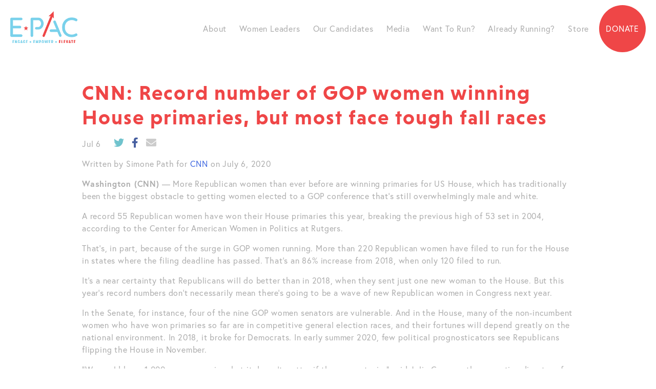

--- FILE ---
content_type: text/html; charset=UTF-8
request_url: https://elevate-pac.com/cnn-record-number-of-gop-women-winning-house-primaries-but-most-face-tough-fall-races/
body_size: 11712
content:
<!DOCTYPE html>
<html lang="en-US">
<head>
	<!-- Google Tag Manager -->
	<script>(function(w,d,s,l,i){w[l]=w[l]||[];w[l].push({'gtm.start':
	new Date().getTime(),event:'gtm.js'});var f=d.getElementsByTagName(s)[0],
	j=d.createElement(s),dl=l!='dataLayer'?'&l='+l:'';j.async=true;j.src=
	'https://www.googletagmanager.com/gtm.js?id='+i+dl;f.parentNode.insertBefore(j,f);
	})(window,document,'script','dataLayer','GTM-53KD93X');</script>
	<!-- End Google Tag Manager -->
	<meta charset="UTF-8">
	<meta name="viewport" content="width=device-width, initial-scale=1">
	<link rel="profile" href="https://gmpg.org/xfn/11">
	<script src="https://ajax.googleapis.com/ajax/libs/jquery/3.6.0/jquery.min.js"></script>
	<link rel="stylesheet" href="https://use.typekit.net/gws4lzn.css">
	<link rel="stylesheet" href="https://use.typekit.net/gws4lzn.css">
	<link rel="stylesheet" type="text/css" href="//cdn.jsdelivr.net/npm/slick-carousel@1.8.1/slick/slick.css"/>
	<link rel="stylesheet" type="text/css" href="//cdnjs.cloudflare.com/ajax/libs/slick-carousel/1.8.1/slick-theme.css"/>
	<script type="text/javascript" src="//cdn.jsdelivr.net/npm/slick-carousel@1.8.1/slick/slick.min.js"></script>
		<meta name="description" content="" />
	<meta property="og:site_name" content="Elevate PAC &#8211; Engage, Empower, Elevate." />
	<meta property="og:type" content="website" />
	<meta property="og:title" content="Elevate PAC &#8211; Engage, Empower, Elevate." />
	<!-- <meta property="og:description" content="" />
	<meta property="og:url" content="https://elevate-pac.com" />
	<meta property="og:image" content="" /> -->
	<meta name='robots' content='index, follow, max-image-preview:large, max-snippet:-1, max-video-preview:-1' />
	<style>img:is([sizes="auto" i], [sizes^="auto," i]) { contain-intrinsic-size: 3000px 1500px }</style>
	
	<!-- This site is optimized with the Yoast SEO plugin v21.7 - https://yoast.com/wordpress/plugins/seo/ -->
	<title>CNN: Record number of GOP women winning House primaries, but most face tough fall races - Elevate PAC - Engage, Empower, Elevate.</title>
	<link rel="canonical" href="https://elevate-pac.com/cnn-record-number-of-gop-women-winning-house-primaries-but-most-face-tough-fall-races/" />
	<meta property="og:locale" content="en_US" />
	<meta property="og:type" content="article" />
	<meta property="og:title" content="CNN: Record number of GOP women winning House primaries, but most face tough fall races - Elevate PAC - Engage, Empower, Elevate." />
	<meta property="og:description" content="Written by Simone Path for CNN on July 6, 2020 Washington (CNN) &#8212; More Republican women than ever before are winning primaries for US House, which has traditionally been the biggest obstacle to getting women elected to a GOP conference that&#8217;s still overwhelmingly male and white. A record 55 Republican women have won their House..." />
	<meta property="og:url" content="https://elevate-pac.com/cnn-record-number-of-gop-women-winning-house-primaries-but-most-face-tough-fall-races/" />
	<meta property="og:site_name" content="Elevate PAC - Engage, Empower, Elevate." />
	<meta property="article:published_time" content="2020-07-06T22:41:18+00:00" />
	<meta name="author" content="admin" />
	<meta name="twitter:card" content="summary_large_image" />
	<meta name="twitter:label1" content="Written by" />
	<meta name="twitter:data1" content="admin" />
	<meta name="twitter:label2" content="Est. reading time" />
	<meta name="twitter:data2" content="8 minutes" />
	<script type="application/ld+json" class="yoast-schema-graph">{"@context":"https://schema.org","@graph":[{"@type":"WebPage","@id":"https://elevate-pac.com/cnn-record-number-of-gop-women-winning-house-primaries-but-most-face-tough-fall-races/","url":"https://elevate-pac.com/cnn-record-number-of-gop-women-winning-house-primaries-but-most-face-tough-fall-races/","name":"CNN: Record number of GOP women winning House primaries, but most face tough fall races - Elevate PAC - Engage, Empower, Elevate.","isPartOf":{"@id":"https://elevate-pac.com/#website"},"datePublished":"2020-07-06T22:41:18+00:00","dateModified":"2020-07-06T22:41:18+00:00","author":{"@id":"https://elevate-pac.com/#/schema/person/7b0cbcb6714e5a052c705aac949aba6b"},"breadcrumb":{"@id":"https://elevate-pac.com/cnn-record-number-of-gop-women-winning-house-primaries-but-most-face-tough-fall-races/#breadcrumb"},"inLanguage":"en-US","potentialAction":[{"@type":"ReadAction","target":["https://elevate-pac.com/cnn-record-number-of-gop-women-winning-house-primaries-but-most-face-tough-fall-races/"]}]},{"@type":"BreadcrumbList","@id":"https://elevate-pac.com/cnn-record-number-of-gop-women-winning-house-primaries-but-most-face-tough-fall-races/#breadcrumb","itemListElement":[{"@type":"ListItem","position":1,"name":"Home","item":"https://elevate-pac.com/"},{"@type":"ListItem","position":2,"name":"CNN: Record number of GOP women winning House primaries, but most face tough fall races"}]},{"@type":"WebSite","@id":"https://elevate-pac.com/#website","url":"https://elevate-pac.com/","name":"Elevate PAC - Engage, Empower, Elevate.","description":"","potentialAction":[{"@type":"SearchAction","target":{"@type":"EntryPoint","urlTemplate":"https://elevate-pac.com/?s={search_term_string}"},"query-input":"required name=search_term_string"}],"inLanguage":"en-US"},{"@type":"Person","@id":"https://elevate-pac.com/#/schema/person/7b0cbcb6714e5a052c705aac949aba6b","name":"admin","image":{"@type":"ImageObject","inLanguage":"en-US","@id":"https://elevate-pac.com/#/schema/person/image/","url":"https://secure.gravatar.com/avatar/849c6f568791557e84edff2ee4342a9a166a6078c49139914a85b268c3d58206?s=96&d=mm&r=g","contentUrl":"https://secure.gravatar.com/avatar/849c6f568791557e84edff2ee4342a9a166a6078c49139914a85b268c3d58206?s=96&d=mm&r=g","caption":"admin"},"sameAs":["https://elevate-pac.com"],"url":"https://elevate-pac.com/author/admin/"}]}</script>
	<!-- / Yoast SEO plugin. -->


<link rel='dns-prefetch' href='//cdnjs.cloudflare.com' />
<link rel="alternate" type="application/rss+xml" title="Elevate PAC - Engage, Empower, Elevate. &raquo; Feed" href="https://elevate-pac.com/feed/" />
<script>
window._wpemojiSettings = {"baseUrl":"https:\/\/s.w.org\/images\/core\/emoji\/16.0.1\/72x72\/","ext":".png","svgUrl":"https:\/\/s.w.org\/images\/core\/emoji\/16.0.1\/svg\/","svgExt":".svg","source":{"concatemoji":"https:\/\/elevate-pac.com\/wp-includes\/js\/wp-emoji-release.min.js?ver=6.8.3"}};
/*! This file is auto-generated */
!function(s,n){var o,i,e;function c(e){try{var t={supportTests:e,timestamp:(new Date).valueOf()};sessionStorage.setItem(o,JSON.stringify(t))}catch(e){}}function p(e,t,n){e.clearRect(0,0,e.canvas.width,e.canvas.height),e.fillText(t,0,0);var t=new Uint32Array(e.getImageData(0,0,e.canvas.width,e.canvas.height).data),a=(e.clearRect(0,0,e.canvas.width,e.canvas.height),e.fillText(n,0,0),new Uint32Array(e.getImageData(0,0,e.canvas.width,e.canvas.height).data));return t.every(function(e,t){return e===a[t]})}function u(e,t){e.clearRect(0,0,e.canvas.width,e.canvas.height),e.fillText(t,0,0);for(var n=e.getImageData(16,16,1,1),a=0;a<n.data.length;a++)if(0!==n.data[a])return!1;return!0}function f(e,t,n,a){switch(t){case"flag":return n(e,"\ud83c\udff3\ufe0f\u200d\u26a7\ufe0f","\ud83c\udff3\ufe0f\u200b\u26a7\ufe0f")?!1:!n(e,"\ud83c\udde8\ud83c\uddf6","\ud83c\udde8\u200b\ud83c\uddf6")&&!n(e,"\ud83c\udff4\udb40\udc67\udb40\udc62\udb40\udc65\udb40\udc6e\udb40\udc67\udb40\udc7f","\ud83c\udff4\u200b\udb40\udc67\u200b\udb40\udc62\u200b\udb40\udc65\u200b\udb40\udc6e\u200b\udb40\udc67\u200b\udb40\udc7f");case"emoji":return!a(e,"\ud83e\udedf")}return!1}function g(e,t,n,a){var r="undefined"!=typeof WorkerGlobalScope&&self instanceof WorkerGlobalScope?new OffscreenCanvas(300,150):s.createElement("canvas"),o=r.getContext("2d",{willReadFrequently:!0}),i=(o.textBaseline="top",o.font="600 32px Arial",{});return e.forEach(function(e){i[e]=t(o,e,n,a)}),i}function t(e){var t=s.createElement("script");t.src=e,t.defer=!0,s.head.appendChild(t)}"undefined"!=typeof Promise&&(o="wpEmojiSettingsSupports",i=["flag","emoji"],n.supports={everything:!0,everythingExceptFlag:!0},e=new Promise(function(e){s.addEventListener("DOMContentLoaded",e,{once:!0})}),new Promise(function(t){var n=function(){try{var e=JSON.parse(sessionStorage.getItem(o));if("object"==typeof e&&"number"==typeof e.timestamp&&(new Date).valueOf()<e.timestamp+604800&&"object"==typeof e.supportTests)return e.supportTests}catch(e){}return null}();if(!n){if("undefined"!=typeof Worker&&"undefined"!=typeof OffscreenCanvas&&"undefined"!=typeof URL&&URL.createObjectURL&&"undefined"!=typeof Blob)try{var e="postMessage("+g.toString()+"("+[JSON.stringify(i),f.toString(),p.toString(),u.toString()].join(",")+"));",a=new Blob([e],{type:"text/javascript"}),r=new Worker(URL.createObjectURL(a),{name:"wpTestEmojiSupports"});return void(r.onmessage=function(e){c(n=e.data),r.terminate(),t(n)})}catch(e){}c(n=g(i,f,p,u))}t(n)}).then(function(e){for(var t in e)n.supports[t]=e[t],n.supports.everything=n.supports.everything&&n.supports[t],"flag"!==t&&(n.supports.everythingExceptFlag=n.supports.everythingExceptFlag&&n.supports[t]);n.supports.everythingExceptFlag=n.supports.everythingExceptFlag&&!n.supports.flag,n.DOMReady=!1,n.readyCallback=function(){n.DOMReady=!0}}).then(function(){return e}).then(function(){var e;n.supports.everything||(n.readyCallback(),(e=n.source||{}).concatemoji?t(e.concatemoji):e.wpemoji&&e.twemoji&&(t(e.twemoji),t(e.wpemoji)))}))}((window,document),window._wpemojiSettings);
</script>
<style id='wp-emoji-styles-inline-css'>

	img.wp-smiley, img.emoji {
		display: inline !important;
		border: none !important;
		box-shadow: none !important;
		height: 1em !important;
		width: 1em !important;
		margin: 0 0.07em !important;
		vertical-align: -0.1em !important;
		background: none !important;
		padding: 0 !important;
	}
</style>
<link rel='stylesheet' id='wp-block-library-css' href='https://elevate-pac.com/wp-includes/css/dist/block-library/style.min.css?ver=6.8.3' media='all' />
<style id='classic-theme-styles-inline-css'>
/*! This file is auto-generated */
.wp-block-button__link{color:#fff;background-color:#32373c;border-radius:9999px;box-shadow:none;text-decoration:none;padding:calc(.667em + 2px) calc(1.333em + 2px);font-size:1.125em}.wp-block-file__button{background:#32373c;color:#fff;text-decoration:none}
</style>
<style id='global-styles-inline-css'>
:root{--wp--preset--aspect-ratio--square: 1;--wp--preset--aspect-ratio--4-3: 4/3;--wp--preset--aspect-ratio--3-4: 3/4;--wp--preset--aspect-ratio--3-2: 3/2;--wp--preset--aspect-ratio--2-3: 2/3;--wp--preset--aspect-ratio--16-9: 16/9;--wp--preset--aspect-ratio--9-16: 9/16;--wp--preset--color--black: #000000;--wp--preset--color--cyan-bluish-gray: #abb8c3;--wp--preset--color--white: #ffffff;--wp--preset--color--pale-pink: #f78da7;--wp--preset--color--vivid-red: #cf2e2e;--wp--preset--color--luminous-vivid-orange: #ff6900;--wp--preset--color--luminous-vivid-amber: #fcb900;--wp--preset--color--light-green-cyan: #7bdcb5;--wp--preset--color--vivid-green-cyan: #00d084;--wp--preset--color--pale-cyan-blue: #8ed1fc;--wp--preset--color--vivid-cyan-blue: #0693e3;--wp--preset--color--vivid-purple: #9b51e0;--wp--preset--gradient--vivid-cyan-blue-to-vivid-purple: linear-gradient(135deg,rgba(6,147,227,1) 0%,rgb(155,81,224) 100%);--wp--preset--gradient--light-green-cyan-to-vivid-green-cyan: linear-gradient(135deg,rgb(122,220,180) 0%,rgb(0,208,130) 100%);--wp--preset--gradient--luminous-vivid-amber-to-luminous-vivid-orange: linear-gradient(135deg,rgba(252,185,0,1) 0%,rgba(255,105,0,1) 100%);--wp--preset--gradient--luminous-vivid-orange-to-vivid-red: linear-gradient(135deg,rgba(255,105,0,1) 0%,rgb(207,46,46) 100%);--wp--preset--gradient--very-light-gray-to-cyan-bluish-gray: linear-gradient(135deg,rgb(238,238,238) 0%,rgb(169,184,195) 100%);--wp--preset--gradient--cool-to-warm-spectrum: linear-gradient(135deg,rgb(74,234,220) 0%,rgb(151,120,209) 20%,rgb(207,42,186) 40%,rgb(238,44,130) 60%,rgb(251,105,98) 80%,rgb(254,248,76) 100%);--wp--preset--gradient--blush-light-purple: linear-gradient(135deg,rgb(255,206,236) 0%,rgb(152,150,240) 100%);--wp--preset--gradient--blush-bordeaux: linear-gradient(135deg,rgb(254,205,165) 0%,rgb(254,45,45) 50%,rgb(107,0,62) 100%);--wp--preset--gradient--luminous-dusk: linear-gradient(135deg,rgb(255,203,112) 0%,rgb(199,81,192) 50%,rgb(65,88,208) 100%);--wp--preset--gradient--pale-ocean: linear-gradient(135deg,rgb(255,245,203) 0%,rgb(182,227,212) 50%,rgb(51,167,181) 100%);--wp--preset--gradient--electric-grass: linear-gradient(135deg,rgb(202,248,128) 0%,rgb(113,206,126) 100%);--wp--preset--gradient--midnight: linear-gradient(135deg,rgb(2,3,129) 0%,rgb(40,116,252) 100%);--wp--preset--font-size--small: 13px;--wp--preset--font-size--medium: 20px;--wp--preset--font-size--large: 36px;--wp--preset--font-size--x-large: 42px;--wp--preset--spacing--20: 0.44rem;--wp--preset--spacing--30: 0.67rem;--wp--preset--spacing--40: 1rem;--wp--preset--spacing--50: 1.5rem;--wp--preset--spacing--60: 2.25rem;--wp--preset--spacing--70: 3.38rem;--wp--preset--spacing--80: 5.06rem;--wp--preset--shadow--natural: 6px 6px 9px rgba(0, 0, 0, 0.2);--wp--preset--shadow--deep: 12px 12px 50px rgba(0, 0, 0, 0.4);--wp--preset--shadow--sharp: 6px 6px 0px rgba(0, 0, 0, 0.2);--wp--preset--shadow--outlined: 6px 6px 0px -3px rgba(255, 255, 255, 1), 6px 6px rgba(0, 0, 0, 1);--wp--preset--shadow--crisp: 6px 6px 0px rgba(0, 0, 0, 1);}:where(.is-layout-flex){gap: 0.5em;}:where(.is-layout-grid){gap: 0.5em;}body .is-layout-flex{display: flex;}.is-layout-flex{flex-wrap: wrap;align-items: center;}.is-layout-flex > :is(*, div){margin: 0;}body .is-layout-grid{display: grid;}.is-layout-grid > :is(*, div){margin: 0;}:where(.wp-block-columns.is-layout-flex){gap: 2em;}:where(.wp-block-columns.is-layout-grid){gap: 2em;}:where(.wp-block-post-template.is-layout-flex){gap: 1.25em;}:where(.wp-block-post-template.is-layout-grid){gap: 1.25em;}.has-black-color{color: var(--wp--preset--color--black) !important;}.has-cyan-bluish-gray-color{color: var(--wp--preset--color--cyan-bluish-gray) !important;}.has-white-color{color: var(--wp--preset--color--white) !important;}.has-pale-pink-color{color: var(--wp--preset--color--pale-pink) !important;}.has-vivid-red-color{color: var(--wp--preset--color--vivid-red) !important;}.has-luminous-vivid-orange-color{color: var(--wp--preset--color--luminous-vivid-orange) !important;}.has-luminous-vivid-amber-color{color: var(--wp--preset--color--luminous-vivid-amber) !important;}.has-light-green-cyan-color{color: var(--wp--preset--color--light-green-cyan) !important;}.has-vivid-green-cyan-color{color: var(--wp--preset--color--vivid-green-cyan) !important;}.has-pale-cyan-blue-color{color: var(--wp--preset--color--pale-cyan-blue) !important;}.has-vivid-cyan-blue-color{color: var(--wp--preset--color--vivid-cyan-blue) !important;}.has-vivid-purple-color{color: var(--wp--preset--color--vivid-purple) !important;}.has-black-background-color{background-color: var(--wp--preset--color--black) !important;}.has-cyan-bluish-gray-background-color{background-color: var(--wp--preset--color--cyan-bluish-gray) !important;}.has-white-background-color{background-color: var(--wp--preset--color--white) !important;}.has-pale-pink-background-color{background-color: var(--wp--preset--color--pale-pink) !important;}.has-vivid-red-background-color{background-color: var(--wp--preset--color--vivid-red) !important;}.has-luminous-vivid-orange-background-color{background-color: var(--wp--preset--color--luminous-vivid-orange) !important;}.has-luminous-vivid-amber-background-color{background-color: var(--wp--preset--color--luminous-vivid-amber) !important;}.has-light-green-cyan-background-color{background-color: var(--wp--preset--color--light-green-cyan) !important;}.has-vivid-green-cyan-background-color{background-color: var(--wp--preset--color--vivid-green-cyan) !important;}.has-pale-cyan-blue-background-color{background-color: var(--wp--preset--color--pale-cyan-blue) !important;}.has-vivid-cyan-blue-background-color{background-color: var(--wp--preset--color--vivid-cyan-blue) !important;}.has-vivid-purple-background-color{background-color: var(--wp--preset--color--vivid-purple) !important;}.has-black-border-color{border-color: var(--wp--preset--color--black) !important;}.has-cyan-bluish-gray-border-color{border-color: var(--wp--preset--color--cyan-bluish-gray) !important;}.has-white-border-color{border-color: var(--wp--preset--color--white) !important;}.has-pale-pink-border-color{border-color: var(--wp--preset--color--pale-pink) !important;}.has-vivid-red-border-color{border-color: var(--wp--preset--color--vivid-red) !important;}.has-luminous-vivid-orange-border-color{border-color: var(--wp--preset--color--luminous-vivid-orange) !important;}.has-luminous-vivid-amber-border-color{border-color: var(--wp--preset--color--luminous-vivid-amber) !important;}.has-light-green-cyan-border-color{border-color: var(--wp--preset--color--light-green-cyan) !important;}.has-vivid-green-cyan-border-color{border-color: var(--wp--preset--color--vivid-green-cyan) !important;}.has-pale-cyan-blue-border-color{border-color: var(--wp--preset--color--pale-cyan-blue) !important;}.has-vivid-cyan-blue-border-color{border-color: var(--wp--preset--color--vivid-cyan-blue) !important;}.has-vivid-purple-border-color{border-color: var(--wp--preset--color--vivid-purple) !important;}.has-vivid-cyan-blue-to-vivid-purple-gradient-background{background: var(--wp--preset--gradient--vivid-cyan-blue-to-vivid-purple) !important;}.has-light-green-cyan-to-vivid-green-cyan-gradient-background{background: var(--wp--preset--gradient--light-green-cyan-to-vivid-green-cyan) !important;}.has-luminous-vivid-amber-to-luminous-vivid-orange-gradient-background{background: var(--wp--preset--gradient--luminous-vivid-amber-to-luminous-vivid-orange) !important;}.has-luminous-vivid-orange-to-vivid-red-gradient-background{background: var(--wp--preset--gradient--luminous-vivid-orange-to-vivid-red) !important;}.has-very-light-gray-to-cyan-bluish-gray-gradient-background{background: var(--wp--preset--gradient--very-light-gray-to-cyan-bluish-gray) !important;}.has-cool-to-warm-spectrum-gradient-background{background: var(--wp--preset--gradient--cool-to-warm-spectrum) !important;}.has-blush-light-purple-gradient-background{background: var(--wp--preset--gradient--blush-light-purple) !important;}.has-blush-bordeaux-gradient-background{background: var(--wp--preset--gradient--blush-bordeaux) !important;}.has-luminous-dusk-gradient-background{background: var(--wp--preset--gradient--luminous-dusk) !important;}.has-pale-ocean-gradient-background{background: var(--wp--preset--gradient--pale-ocean) !important;}.has-electric-grass-gradient-background{background: var(--wp--preset--gradient--electric-grass) !important;}.has-midnight-gradient-background{background: var(--wp--preset--gradient--midnight) !important;}.has-small-font-size{font-size: var(--wp--preset--font-size--small) !important;}.has-medium-font-size{font-size: var(--wp--preset--font-size--medium) !important;}.has-large-font-size{font-size: var(--wp--preset--font-size--large) !important;}.has-x-large-font-size{font-size: var(--wp--preset--font-size--x-large) !important;}
:where(.wp-block-post-template.is-layout-flex){gap: 1.25em;}:where(.wp-block-post-template.is-layout-grid){gap: 1.25em;}
:where(.wp-block-columns.is-layout-flex){gap: 2em;}:where(.wp-block-columns.is-layout-grid){gap: 2em;}
:root :where(.wp-block-pullquote){font-size: 1.5em;line-height: 1.6;}
</style>
<link rel='stylesheet' id='contact-form-7-css' href='https://elevate-pac.com/wp-content/plugins/contact-form-7/includes/css/styles.css?ver=5.8.5' media='all' />
<link rel='stylesheet' id='fontawesome-css' href='https://cdnjs.cloudflare.com/ajax/libs/font-awesome/5.15.4/css/all.min.css?ver=6.8.3' media='all' />
<link rel='stylesheet' id='hamburgers-css' href='https://elevate-pac.com/wp-content/themes/tpg_sunshine/inc/hamburgers.css?ver=6.8.3' media='all' />
<link rel='stylesheet' id='tpg_sunshine-style-css' href='https://elevate-pac.com/wp-content/themes/tpg_sunshine/style.css?ver=1.0.0' media='all' />
<link rel="https://api.w.org/" href="https://elevate-pac.com/wp-json/" /><link rel="alternate" title="JSON" type="application/json" href="https://elevate-pac.com/wp-json/wp/v2/posts/1553" /><link rel="EditURI" type="application/rsd+xml" title="RSD" href="https://elevate-pac.com/xmlrpc.php?rsd" />
<link rel='shortlink' href='https://elevate-pac.com/?p=1553' />
<link rel="alternate" title="oEmbed (JSON)" type="application/json+oembed" href="https://elevate-pac.com/wp-json/oembed/1.0/embed?url=https%3A%2F%2Felevate-pac.com%2Fcnn-record-number-of-gop-women-winning-house-primaries-but-most-face-tough-fall-races%2F" />
<link rel="alternate" title="oEmbed (XML)" type="text/xml+oembed" href="https://elevate-pac.com/wp-json/oembed/1.0/embed?url=https%3A%2F%2Felevate-pac.com%2Fcnn-record-number-of-gop-women-winning-house-primaries-but-most-face-tough-fall-races%2F&#038;format=xml" />
<link rel="icon" href="https://elevate-pac.com/wp-content/uploads/2021/10/cropped-E-pacFavicon-32x32-1.png" sizes="32x32" />
<link rel="icon" href="https://elevate-pac.com/wp-content/uploads/2021/10/cropped-E-pacFavicon-32x32-1.png" sizes="192x192" />
<link rel="apple-touch-icon" href="https://elevate-pac.com/wp-content/uploads/2021/10/cropped-E-pacFavicon-32x32-1.png" />
<meta name="msapplication-TileImage" content="https://elevate-pac.com/wp-content/uploads/2021/10/cropped-E-pacFavicon-32x32-1.png" />
</head>

<body class="wp-singular post-template-default single single-post postid-1553 single-format-standard wp-theme-tpg_sunshine">
<!-- Google Tag Manager (noscript) -->
<noscript><iframe src="https://www.googletagmanager.com/ns.html?id=GTM-53KD93X"
height="0" width="0" style="display:none;visibility:hidden"></iframe></noscript>
<!-- End Google Tag Manager (noscript) -->
<a class="skip-link screen-reader-text" href="#primary">Skip to content</a>
<header class="fixed">
	<div class="navigation-section">
		<div class="logo">
			<a href="https://elevate-pac.com"><img src="/wp-content/uploads/2021/08/header-logo.png"></a>
		</div>
        <div class="desktop-navbar">
            <button class="hamburger hamburger--squeeze" type="button" onclick="hamburgerToggle(this);">
				<span class="hamburger-box">
					<span class="hamburger-inner"></span>
				</span>
			</button>
            <nav role="navigation">
                <div class="menu-primary-menu-container"><ul id="menu-primary-menu" class="menu"><li id="menu-item-23" class="menu-item menu-item-type-post_type menu-item-object-page menu-item-23"><a href="https://elevate-pac.com/about/">About</a></li>
<li id="menu-item-43" class="menu-item menu-item-type-post_type menu-item-object-page menu-item-43"><a href="https://elevate-pac.com/women-leaders/">Women Leaders</a></li>
<li id="menu-item-42" class="menu-item menu-item-type-post_type menu-item-object-page menu-item-42"><a href="https://elevate-pac.com/our-candidates/">Our Candidates</a></li>
<li id="menu-item-41" class="menu-item menu-item-type-post_type menu-item-object-page menu-item-41"><a href="https://elevate-pac.com/media/">Media</a></li>
<li id="menu-item-40" class="menu-item menu-item-type-post_type menu-item-object-page menu-item-40"><a href="https://elevate-pac.com/want-to-run/">Want To Run?</a></li>
<li id="menu-item-39" class="menu-item menu-item-type-post_type menu-item-object-page menu-item-39"><a href="https://elevate-pac.com/already-running/">Already Running?</a></li>
<li id="menu-item-3316" class="menu-item menu-item-type-custom menu-item-object-custom menu-item-3316"><a target="_blank" href="https://secure.winred.com/e-pac/storefront/">Store</a></li>
<li id="menu-item-27" class="donate-btn menu-item menu-item-type-custom menu-item-object-custom menu-item-27"><a target="_blank" href="https://secure.winred.com/e-pac/pg-epac-donate">Donate</a></li>
</ul></div>            </nav>
        </div>
        <div class="mobile-navbar">
            <nav role="navigation">
                <div class="menu-primary-menu-container"><ul id="menu-primary-menu-1" class="menu"><li class="menu-item menu-item-type-post_type menu-item-object-page menu-item-23"><a href="https://elevate-pac.com/about/">About</a></li>
<li class="menu-item menu-item-type-post_type menu-item-object-page menu-item-43"><a href="https://elevate-pac.com/women-leaders/">Women Leaders</a></li>
<li class="menu-item menu-item-type-post_type menu-item-object-page menu-item-42"><a href="https://elevate-pac.com/our-candidates/">Our Candidates</a></li>
<li class="menu-item menu-item-type-post_type menu-item-object-page menu-item-41"><a href="https://elevate-pac.com/media/">Media</a></li>
<li class="menu-item menu-item-type-post_type menu-item-object-page menu-item-40"><a href="https://elevate-pac.com/want-to-run/">Want To Run?</a></li>
<li class="menu-item menu-item-type-post_type menu-item-object-page menu-item-39"><a href="https://elevate-pac.com/already-running/">Already Running?</a></li>
<li class="menu-item menu-item-type-custom menu-item-object-custom menu-item-3316"><a target="_blank" href="https://secure.winred.com/e-pac/storefront/">Store</a></li>
<li class="donate-btn menu-item menu-item-type-custom menu-item-object-custom menu-item-27"><a target="_blank" href="https://secure.winred.com/e-pac/pg-epac-donate">Donate</a></li>
</ul></div>            </nav>
        </div>
    </div>
</header>
<div class="innerpage" id="single-post">
	<!-- <div class="innerhero" >
		<div class="title">
			<h1>News</h1>
		</div>
	</div> -->
	<div class="main">
		<div class="inner-container">
			<div class="articles">
				<div class="single">
					<h3 class="title">CNN: Record number of GOP women winning House primaries, but most face tough fall races</h3>
					<div class="links">
												<p>Jul 6</p>
						<div class="share-icons">
							<a class="twitter" href="https://twitter.com/intent/tweet?url=https://elevate-pac.com/cnn-record-number-of-gop-women-winning-house-primaries-but-most-face-tough-fall-races/&amp;text=CNN: Record number of GOP women winning House primaries, but most face tough fall races" target="_blank"><i class="fab fa-twitter"></i></a>
							<a class="facebook" href="https://www.facebook.com/sharer/sharer.php?u=https://elevate-pac.com/cnn-record-number-of-gop-women-winning-house-primaries-but-most-face-tough-fall-races/" target="_blank"><i class="fab fa-facebook-f"></i></a>
							<a class="email" href="mailto:?subject=I wanted to share this post with you from Elevate PAC &#8211; Engage, Empower, Elevate.&body=CNN: Record number of GOP women winning House primaries, but most face tough fall races&#32;&#32;https://elevate-pac.com/cnn-record-number-of-gop-women-winning-house-primaries-but-most-face-tough-fall-races/"><i class="fa fa-envelope" aria-hidden="true"></i></a>
						</div>
					</div>
					<div class="text">
						
<p>Written by Simone Path for <a href="https://www.cnn.com/">CNN</a> on July 6, 2020 </p>



<p><strong>Washington (CNN)</strong> &#8212; More Republican women than ever before are winning primaries for US House, which has traditionally been the biggest obstacle to getting women elected to a GOP conference that&#8217;s still overwhelmingly male and white.</p>



<p>A record 55 Republican women have won their House primaries this year, breaking the previous high of 53 set in 2004, according to the Center for American Women in Politics at Rutgers. </p>



<p>That&#8217;s, in part, because of the surge in GOP women running. More than 220 Republican women have filed to run for the House in states where the filing deadline has passed. That&#8217;s an 86% increase from 2018, when only 120 filed to run. </p>



<p>It&#8217;s a near certainty that Republicans will do better than in 2018, when they sent just one new woman to the House. But this year&#8217;s record numbers don&#8217;t necessarily mean there&#8217;s going to be a wave of new Republican women in Congress next year.</p>



<p>In the Senate, for instance, four of the nine GOP women senators are vulnerable. And in the House, many of the non-incumbent women who have won primaries so far are in competitive general election races, and their fortunes will depend greatly on the national environment. In 2018, it broke for Democrats. In early summer 2020, few political prognosticators see Republicans flipping the House in November.</p>



<p>&#8220;We could have 1,000 women running, but it doesn&#8217;t matter if they cannot win,&#8221; said Julie Conway, the executive director of VIEW (Value in Electing Women) PAC, which works to elect GOP women.</p>



<p>Women are also winning primaries in some deep red seats — the surest way to increase and maintain their numbers. But with just 13 Republican women in the House, two of whom are not running for reelection, Republican women need to break even before they can make gains that will put them anywhere near their record of 25 women in the House in 2005, let alone reach parity with Democrats, who currently have 88 women.</p>



<p>&#8220;There are definitely some of these Republican women in really strong Republican seats, you know, races they can win,&#8221; said Kelly Dittmar, director of research at the Center for American Women and Politics. &#8220;But then there are the majority who are running in tough races in the fall.&#8221;</p>



<h3 class="wp-block-heading">Why are more GOP women running?</h3>



<p>The spike in Republican women running has a lot to do with what happened in 2018. While Democrats elected 35 new women to the House, West Virginia&#8217;s Carol Miller was the only new woman<a rel="noreferrer noopener" href="https://www.cnn.com/2019/05/13/politics/carol-miller-republican-women-barrier-breakers/index.html" target="_blank"> </a>on the GOP side.</p>



<p>Soon after the midterms, New York Rep. Elise Stefanik, who had recruited more than 100 women as recruitment chair of the National Republican Congressional Committee for the 2018 cycle, confronted her party&#8217;s leadership and publicly sounded the alarm. Stefanik relaunched her leadership PAC for the sole purpose of playing in primaries to help women. </p>



<p>The House GOP campaign arm does not officially play in primaries, although its leadership now openly acknowledges it has to do better electing diverse candidates. More than half of the candidates on the committee&#8217;s top level of its &#8220;Young Gun&#8221; list are women.</p>



<p>&#8220;With the Democrats&#8217; huge success last Congress, I do believe that was a wake up call for our side of the aisle,&#8221; said Indiana Rep. Susan Brooks, the NRCC&#8217;s recruitment chair this cycle, who is herself not running for reelection, but has put a priority on recruiting and mentoring women.</p>



<p>&#8220;I sense a different level of enthusiasm with my male colleagues,&#8221; Brooks added, noting that some of them have been more interested in financially supporting women.</p>



<p>So far, women as a percent of House GOP candidates and as a percent of nominees is holding steady, at about 21% each this year, according to CWAMP&#8217;s data (Women are 46% of Democratic nominees so far this year).</p>



<p>Republicans are decades behind in trying to replicate the power of EMILY&#8217;s List, which stands for &#8220;Early Money is Like Yeast,&#8221; and often backs women early in Democratic primaries. </p>



<p>&#8220;This is a problem Republicans have struggled with for decades, and it&#8217;s certainly not going to solve itself overnight in one or two election cycles,&#8221; said Olivia Perez-Cubas, the spokeswoman for Winning for Women, a relatively new group whose super PAC went all in for a female candidate in a North Carolina special election last year only to see her lose badly in the primary runoff to a Freedom Caucus-backed man.</p>



<p>&#8220;We&#8217;re making big strides, and we feel confident (they) will win in November,&#8221; Perez-Cubas said, noting the number of women who won primaries so far.</p>



<h3 class="wp-block-heading">Competitive seats</h3>



<p>But many of the women who have won GOP primaries have a difficult road ahead, especially when they&#8217;ve had to profess support for President Donald Trump to win the nomination but may face suburban voters not so hot on the President in a general election.</p>



<p>Only one of the 12 women on the highest level of the NRCC&#8217;s Young Guns list &#8212; Texas&#8217; Beth Van Duyne &#8212; is in a seat trending toward Republicans, according to ratings from Inside Elections with Nathan L. Gonzales, who&#8217;s a CNN contributor. Three of the 12 women are running in Solid Democratic districts. </p>



<p>Conway, the executive director of VIEW PAC, worries that touting women running in unwinnable races will only contribute to the narrative that GOP women are falling short if they don&#8217;t win this fall. &#8220;That&#8217;s setting us up to fail,&#8221; she said.</p>



<p>Even those in Trump districts still face competitive races. Two Iowa women who won their primaries last month &#8212; state Rep. Ashley Hinson and state Sen. Mariannette Miller-Meeks &#8212; are in Tilt Democratic districts. Likely rematches, like those with former Reps. Claudia Tenney in New York&#8217;s 22nd District and Karen Handel in Georgia&#8217;s 6th District and 2018 nominee Yvette Herrell in New Mexico&#8217;s 2nd District are rated Tilt Democratic.</p>



<p> Besides safe red seats, the GOP&#8217;s best shot to elect more women may be in toss-up races where women have already won the nomination, like in South Carolina&#8217;s 1st District, where state Rep. Nancy Mace recently avoided a runoff, or Oklahoma&#8217;s 5th District, where either state Sen. Stephanie Bice or businesswoman Terry Neese will take on Democratic Rep. Kendra Horn.</p>



<p>&#8220;We have a great chance to win some of these challenger races with really good women and so that&#8217;s positive but are we going to elect 50?&#8230; Are we going to get the Republican majority back by electing 30 women?&#8221; asked Conway. &#8220;Ah no. Just look at the math; it just doesn&#8217;t work.&#8221;</p>



<h3 class="wp-block-heading">Safe GOP seats</h3>



<p>Women are also winning primaries in red seats this year &#8212; just not enough of them so far to change the composition of the conference next year.</p>



<p>&#8220;There are no easy races on the board right now so to see a big increase in numbers they&#8217;re going to have to come through primaries in safer seats,&#8221; said GOP consultant Cam Savage, who has long worked with female candidates.</p>



<p>Mary Miller in Illinois&#8217; 15th District and Lauren Boebert, who upset five-term incumbent Scott Tipton in Colorado&#8217;s 3rd District on Tuesday, are the only new women who have won GOP nominations in solid Republican seats so far. </p>



<p>Lynda Bennett, a Trump-backed candidate in North Carolina&#8217;s solidly red 11th District who did not have the backing of most GOP women&#8217;s groups, lost in a runoff last month.</p>



<p>Victoria Spartz in Indiana&#8217;s 5th District and Van Duyne in Texas&#8217; 24th District have secured the GOP nods in districts trending toward Republicans. Several more women have made it to upcoming runoffs in seats that are rated as solid Republican or are trending toward Republicans.</p>



<p>Women are running in primaries in other seats where Republicans are favored, like in two Michigan districts, but so far, they&#8217;re not getting outside firepower to help overcome the fundraising deficit that often hampers women candidates.</p>



<h3 class="wp-block-heading">Not just a numbers game</h3>



<p>But just because a woman does well in a GOP primary hasn&#8217;t necessarily been reason for celebration for the party.</p>



<p>GOP leadership has had to condemn Marjorie Taylor Greene, who has made racist remarks and embraced QAnon conspiracy theories, now that she&#8217;s headed to an August runoff for a safe Republican seat in Georgia. </p>



<p>But in Colorado, the NRCC is supporting Boebert, who has <a rel="noreferrer noopener" href="https://www.cnn.com/2020/07/01/politics/qanon-republicans-trump-gop/index.html" target="_blank">t</a>alked up some similar QAnon conspiracy views. </p>



<p>&#8220;With Lauren&#8217;s win, we now have more female nominees than at any other point in the history of the Republican Party and that is a point that should be celebrated,&#8221; NRCC chairman Tom Emmer said in a statement.</p>



<p>But women candidates aren&#8217;t a monolith, and candidate quality matters especially in a highly partisan atmosphere. &#8220;We have great challengers, but it doesn&#8217;t matter when they&#8217;re going to make those two household names, and what they&#8217;re going to say is, &#8216;This is what Republican women look like,'&#8221; Conway said.</p>



<p>Conway worked behind the scenes to convince leadership how disastrous Greene&#8217;s nomination would be, especially for the GOP women in Congress, whom she fears will be tarred by association. </p>



<p>&#8220;This is bigger than just, &#8216;Well at least it&#8217;s a woman.&#8217; Like no, no, no, no, no, no &#8212; hard stop &#8212; no.&#8221; </p>



<p>For Conway, there&#8217;s another concern, too, about this year&#8217;s contests. Many of the GOP women who&#8217;ve won nominations in competitive seats will be running against Democratic women, which, while it might satisfy a partisan goal, won&#8217;t do much to change the face of Congress.</p>



<p>&#8220;There&#8217;s going to be a good number of our best Republican women facing off against Democratic women. So the reality is, if you actually care about electing women, period, we&#8217;re not going to get that much closer to parity,&#8221; she said.</p>



<p><em>You can read the full article at</em> <a href="https://www.cnn.comhttps://www.cnn.com/2020/07/06/politics/election-2020-republican-women-primaries/index.html">https://www.cnn.com</a></p>
					</div>
				</div>
			</div>
			<a href="/media"><button class="btn-red">BACK</button></a>
		</div>
	</div>
</div>
<div class="donate footer">
	<div class="inner-container">
		<h2><span>DONATE</span> TO ENGAGE, EMPOWER AND ELEVATE WOMEN</h2>
		<div class="stars">
			<img src="/wp-content/uploads/2021/08/blue-star.png">
			<img src="/wp-content/uploads/2021/08/blue-star.png">
			<img src="/wp-content/uploads/2021/08/blue-star.png">
		</div>
		<div class="donate-buttons">
			<a href="https://secure.winred.com/e-pac/pg-epac-donate/site?amount=25" target="_blank"><button class="btn-clear">$25</button></a>
			<a href="https://secure.winred.com/e-pac/pg-epac-donate/site?amount=50" target="_blank"><button class="btn-clear">$50</button></a>
			<a href="https://secure.winred.com/e-pac/pg-epac-donate/site?amount=100" target="_blank"><button class="btn-clear">$100</button></a>
			<br class="mobile">
			<a href="https://secure.winred.com/e-pac/pg-epac-donate/site?amount=250" target="_blank"><button class="btn-clear">$250</button></a>
			<a href="https://secure.winred.com/e-pac/pg-epac-donate/site?amount=500" target="_blank"><button class="btn-clear">$500</button></a>
		</div>
	</div>
</div>
<footer style="background-image: url('/wp-content/uploads/2021/09/footer-bgv2.jpg')">
	<div class="content">
		<div class="logo">
			<a href="https://elevate-pac.com"><img src="/wp-content/uploads/2021/08/footer-logo.png"></a>
		</div>
		<a href="https://secure.winred.com/e-pac/pg-epac-donate" target="_blank"><button class="donate-btn">DONATE <i class="fas fa-caret-right"></i></button></a>
		<div class="disclaimer">
			<p class="white">PAID FOR BY E-PAC. NOT AUTHORIZED BY ANY CANDIDATE OR CANDIDATE’S COMMITTEE. 518-288-8712</p>
		</div>
		<div class="links">
			<p class="white"><a href="/privacy-policy" class="white">Privacy Policy</a> | 2026 &copy; All Rights Reserved</p>
		</div>
	</div>
</footer>

<script type="speculationrules">
{"prefetch":[{"source":"document","where":{"and":[{"href_matches":"\/*"},{"not":{"href_matches":["\/wp-*.php","\/wp-admin\/*","\/wp-content\/uploads\/*","\/wp-content\/*","\/wp-content\/plugins\/*","\/wp-content\/themes\/tpg_sunshine\/*","\/*\\?(.+)"]}},{"not":{"selector_matches":"a[rel~=\"nofollow\"]"}},{"not":{"selector_matches":".no-prefetch, .no-prefetch a"}}]},"eagerness":"conservative"}]}
</script>
<script src="https://elevate-pac.com/wp-content/plugins/contact-form-7/includes/swv/js/index.js?ver=5.8.5" id="swv-js"></script>
<script id="contact-form-7-js-extra">
var wpcf7 = {"api":{"root":"https:\/\/elevate-pac.com\/wp-json\/","namespace":"contact-form-7\/v1"},"cached":"1"};
</script>
<script src="https://elevate-pac.com/wp-content/plugins/contact-form-7/includes/js/index.js?ver=5.8.5" id="contact-form-7-js"></script>
<script src="https://elevate-pac.com/wp-content/themes/tpg_sunshine/js/navigation.js?ver=1.0.0" id="tpg_sunshine-navigation-js"></script>
<script src="https://elevate-pac.com/wp-content/themes/tpg_sunshine/js/custom-scripts.js?ver=20210311" id="tpg-scripts-js"></script>

        
<script>(function(){function c(){var b=a.contentDocument||a.contentWindow.document;if(b){var d=b.createElement('script');d.innerHTML="window.__CF$cv$params={r:'9c2b20b5af52879c',t:'MTc2OTIxMTUzOC4wMDAwMDA='};var a=document.createElement('script');a.nonce='';a.src='/cdn-cgi/challenge-platform/scripts/jsd/main.js';document.getElementsByTagName('head')[0].appendChild(a);";b.getElementsByTagName('head')[0].appendChild(d)}}if(document.body){var a=document.createElement('iframe');a.height=1;a.width=1;a.style.position='absolute';a.style.top=0;a.style.left=0;a.style.border='none';a.style.visibility='hidden';document.body.appendChild(a);if('loading'!==document.readyState)c();else if(window.addEventListener)document.addEventListener('DOMContentLoaded',c);else{var e=document.onreadystatechange||function(){};document.onreadystatechange=function(b){e(b);'loading'!==document.readyState&&(document.onreadystatechange=e,c())}}}})();</script></body>
</html>


--- FILE ---
content_type: text/css
request_url: https://elevate-pac.com/wp-content/themes/tpg_sunshine/style.css?ver=1.0.0
body_size: 9512
content:
/*!
Theme Name: TPG Sunshine
Theme URI: http://underscores.me/
Author: The Prosper Group
Author URI: https://prospergroupcorp.com/
Description: Boilerplate Theme
Version: 1.0.0
Tested up to: 5.4
Requires PHP: 5.6
License: GNU General Public License v2 or later
License URI: LICENSE
Text Domain: tpg_sunshine
Tags: custom-background, custom-logo, custom-menu, featured-images, threaded-comments, translation-ready

This theme, like WordPress, is licensed under the GPL.
Use it to make something cool, have fun, and share what you've learned.

TPG Sunshine is based on Underscores https://underscores.me/, (C) 2012-2020 Automattic, Inc.
Underscores is distributed under the terms of the GNU GPL v2 or later.

Normalizing styles have been helped along thanks to the fine work of
Nicolas Gallagher and Jonathan Neal https://necolas.github.io/normalize.css/
*/

/*--------------------------------------------------------------
>>> TABLE OF CONTENTS:
----------------------------------------------------------------
# Generic
	- Normalize
	- Box sizing
# Base
	- Typography
	- Elements
	- Links
	- Forms
## Layouts
# Components
	- Navigation
	- Posts and pages
	- Comments
	- Widgets
	- Media
	- Captions
	- Galleries
# plugins
	- Jetpack infinite scroll
# Utilities
	- Accessibility
	- Alignments

--------------------------------------------------------------*/

/*--------------------------------------------------------------
# Generic
--------------------------------------------------------------*/

/* Normalize
--------------------------------------------- */

/*! normalize.css v8.0.1 | MIT License | github.com/necolas/normalize.css */

/* Document
	 ========================================================================== */

/**
 * 1. Correct the line height in all browsers.
 * 2. Prevent adjustments of font size after orientation changes in iOS.
 */
html {
	line-height: 1.15;
	-webkit-text-size-adjust: 100%;
}

/* Sections
	 ========================================================================== */

/**
 * Remove the margin in all browsers.
 */
body {
	margin: 0;
}

/**
 * Render the `main` element consistently in IE.
 */
main {
	display: block;
}

/**
 * Correct the font size and margin on `h1` elements within `section` and
 * `article` contexts in Chrome, Firefox, and Safari.
 */
h1 {
	font-size: 2em;
	margin: 0.67em 0;
}

/* Grouping content
	 ========================================================================== */

/**
 * 1. Add the correct box sizing in Firefox.
 * 2. Show the overflow in Edge and IE.
 */
hr {
	box-sizing: content-box;
	height: 0;
	overflow: visible;
}

/**
 * 1. Correct the inheritance and scaling of font size in all browsers.
 * 2. Correct the odd `em` font sizing in all browsers.
 */
pre {
	font-family: monospace, monospace;
	font-size: 1em;
}

/* Text-level semantics
	 ========================================================================== */

/**
 * Remove the gray background on active links in IE 10.
 */
a {
	background-color: transparent;
}

/**
 * 1. Remove the bottom border in Chrome 57-
 * 2. Add the correct text decoration in Chrome, Edge, IE, Opera, and Safari.
 */
abbr[title] {
	border-bottom: none;
	text-decoration: underline;
	text-decoration: underline dotted;
}

/**
 * Add the correct font weight in Chrome, Edge, and Safari.
 */
b,
strong {
	font-weight: 700;
}

/**
 * 1. Correct the inheritance and scaling of font size in all browsers.
 * 2. Correct the odd `em` font sizing in all browsers.
 */
code,
kbd,
samp {
	font-family: monospace, monospace;
	font-size: 1em;
}

/**
 * Add the correct font size in all browsers.
 */
small {
	font-size: 80%;
}

/**
 * Prevent `sub` and `sup` elements from affecting the line height in
 * all browsers.
 */
sub,
sup {
	font-size: 75%;
	line-height: 0;
	position: relative;
	vertical-align: baseline;
}

sub {
	bottom: -0.25em;
}

sup {
	top: -0.5em;
}

/* Embedded content
	 ========================================================================== */

/**
 * Remove the border on images inside links in IE 10.
 */
img {
	border-style: none;
}

/* Forms
	 ========================================================================== */

/**
 * 1. Change the font styles in all browsers.
 * 2. Remove the margin in Firefox and Safari.
 */
button,
input,
optgroup,
select,
textarea {
	font-family: inherit;
	font-size: 100%;
	line-height: 1.15;
	margin: 0;
}

/**
 * Show the overflow in IE.
 * 1. Show the overflow in Edge.
 */
button,
input {
	overflow: visible;
}

/**
 * Remove the inheritance of text transform in Edge, Firefox, and IE.
 * 1. Remove the inheritance of text transform in Firefox.
 */
button,
select {
	text-transform: none;
}

/**
 * Correct the inability to style clickable types in iOS and Safari.
 */
button,
[type="button"],
[type="reset"],
[type="submit"] {
	-webkit-appearance: button;
}

/**
 * Remove the inner border and padding in Firefox.
 */
button::-moz-focus-inner,
[type="button"]::-moz-focus-inner,
[type="reset"]::-moz-focus-inner,
[type="submit"]::-moz-focus-inner {
	border-style: none;
	padding: 0;
}

/**
 * Restore the focus styles unset by the previous rule.
 */
button:-moz-focusring,
[type="button"]:-moz-focusring,
[type="reset"]:-moz-focusring,
[type="submit"]:-moz-focusring {
	outline: 1px dotted ButtonText;
}

/**
 * Correct the padding in Firefox.
 */
fieldset {
	padding: 0.35em 0.75em 0.625em;
}

/**
 * 1. Correct the text wrapping in Edge and IE.
 * 2. Correct the color inheritance from `fieldset` elements in IE.
 * 3. Remove the padding so developers are not caught out when they zero out
 *		`fieldset` elements in all browsers.
 */
legend {
	box-sizing: border-box;
	color: inherit;
	display: table;
	max-width: 100%;
	padding: 0;
	white-space: normal;
}

/**
 * Add the correct vertical alignment in Chrome, Firefox, and Opera.
 */
progress {
	vertical-align: baseline;
}

/**
 * Remove the default vertical scrollbar in IE 10+.
 */
textarea {
	overflow: auto;
}

/**
 * 1. Add the correct box sizing in IE 10.
 * 2. Remove the padding in IE 10.
 */
[type="checkbox"],
[type="radio"] {
	box-sizing: border-box;
	padding: 0;
}

/**
 * Correct the cursor style of increment and decrement buttons in Chrome.
 */
[type="number"]::-webkit-inner-spin-button,
[type="number"]::-webkit-outer-spin-button {
	height: auto;
}

/**
 * 1. Correct the odd appearance in Chrome and Safari.
 * 2. Correct the outline style in Safari.
 */
[type="search"] {
	-webkit-appearance: textfield;
	outline-offset: -2px;
}

/**
 * Remove the inner padding in Chrome and Safari on macOS.
 */
[type="search"]::-webkit-search-decoration {
	-webkit-appearance: none;
}

/**
 * 1. Correct the inability to style clickable types in iOS and Safari.
 * 2. Change font properties to `inherit` in Safari.
 */
::-webkit-file-upload-button {
	-webkit-appearance: button;
	font: inherit;
}

/* Interactive
	 ========================================================================== */

/*
 * Add the correct display in Edge, IE 10+, and Firefox.
 */
details {
	display: block;
}

/*
 * Add the correct display in all browsers.
 */
summary {
	display: list-item;
}

/* Misc
	 ========================================================================== */

/**
 * Add the correct display in IE 10+.
 */
template {
	display: none;
}

/**
 * Add the correct display in IE 10.
 */
[hidden] {
	display: none;
}

/* Box sizing
--------------------------------------------- */

/* Inherit box-sizing to more easily change it's value on a component level.
@link http://css-tricks.com/inheriting-box-sizing-probably-slightly-better-best-practice/ */
*,
*::before,
*::after {
	box-sizing: inherit;
}

html {
	box-sizing: border-box;
}

/*--------------------------------------------------------------
# Base
--------------------------------------------------------------*/

/* Typography
--------------------------------------------- */
body,
button,
input,
select,
optgroup,
textarea {
	color: #404040;
	font-family: -apple-system, BlinkMacSystemFont, "Segoe UI", Roboto, Oxygen-Sans, Ubuntu, Cantarell, "Helvetica Neue", sans-serif;
	font-size: 1rem;
	line-height: 1.5;
}

h1,
h2,
h3,
h4,
h5,
h6 {
	clear: both;
}

p {
	margin-bottom: 1.5em;
}

dfn,
cite,
em,
i {
	font-style: italic;
}

blockquote {
	margin: 0 1.5em;
}

address {
	margin: 0 0 1.5em;
}

pre {
	background: #eee;
	font-family: "Courier 10 Pitch", courier, monospace;
	line-height: 1.6;
	margin-bottom: 1.6em;
	max-width: 100%;
	overflow: auto;
	padding: 1.6em;
}

code,
kbd,
tt,
var {
	font-family: monaco, consolas, "Andale Mono", "DejaVu Sans Mono", monospace;
}

abbr,
acronym {
	border-bottom: 1px dotted #666;
	cursor: help;
}

mark,
ins {
	background: #fff9c0;
	text-decoration: none;
}

big {
	font-size: 125%;
}

/* Elements
--------------------------------------------- */
body {
	background: #fff;
}

hr {
	background-color: #ccc;
	border: 0;
	height: 1px;
	margin-bottom: 1.5em;
}

ul,
ol {
	margin: 0 0 1.5em 3em;
}

ul {
	list-style: disc;
}

ol {
	list-style: decimal;
}

li > ul,
li > ol {
	margin-bottom: 0;
	margin-left: 1.5em;
}

dt {
	font-weight: 700;
}

dd {
	margin: 0 1.5em 1.5em;
}

/* Make sure embeds and iframes fit their containers. */
embed,
iframe,
object {
	max-width: 100%;
}

img {
	height: auto;
	max-width: 100%;
}

figure {
	margin: 1em 0;
}

table {
	margin: 0 0 1.5em;
	width: 100%;
}

/* Links
--------------------------------------------- */
a {
	color: #4169e1;
}

a:visited {
	color: #800080;
}

a:hover,
a:focus,
a:active {
	color: #191970;
}

a:focus {
	outline: thin dotted;
}

a:hover,
a:active {
	outline: 0;
}

/* Forms
--------------------------------------------- */
button,
input[type="button"],
input[type="reset"],
input[type="submit"] {
	border: 1px solid;
	border-color: #ccc #ccc #bbb;
	border-radius: 3px;
	background: #e6e6e6;
	color: rgba(0, 0, 0, 0.8);
	line-height: 1;
	padding: 0.6em 1em 0.4em;
}

button:hover,
input[type="button"]:hover,
input[type="reset"]:hover,
input[type="submit"]:hover {
	border-color: #ccc #bbb #aaa;
}

button:active,
button:focus,
input[type="button"]:active,
input[type="button"]:focus,
input[type="reset"]:active,
input[type="reset"]:focus,
input[type="submit"]:active,
input[type="submit"]:focus {
	border-color: #aaa #bbb #bbb;
}

input[type="text"],
input[type="email"],
input[type="url"],
input[type="password"],
input[type="search"],
input[type="number"],
input[type="tel"],
input[type="range"],
input[type="date"],
input[type="month"],
input[type="week"],
input[type="time"],
input[type="datetime"],
input[type="datetime-local"],
input[type="color"],
textarea {
	color: #666;
	border: 1px solid #ccc;
	border-radius: 3px;
	padding: 3px;
}

input[type="text"]:focus,
input[type="email"]:focus,
input[type="url"]:focus,
input[type="password"]:focus,
input[type="search"]:focus,
input[type="number"]:focus,
input[type="tel"]:focus,
input[type="range"]:focus,
input[type="date"]:focus,
input[type="month"]:focus,
input[type="week"]:focus,
input[type="time"]:focus,
input[type="datetime"]:focus,
input[type="datetime-local"]:focus,
input[type="color"]:focus,
textarea:focus {
	color: #111;
}

select {
	border: 1px solid #ccc;
}

textarea {
	width: 100%;
}

/*--------------------------------------------------------------
# Layouts
--------------------------------------------------------------*/

/*--------------------------------------------------------------
# Components
--------------------------------------------------------------*/

/* Navigation
--------------------------------------------- */
.main-navigation {
	display: block;
	width: 100%;
}

.main-navigation ul {
	display: none;
	list-style: none;
	margin: 0;
	padding-left: 0;
}

.main-navigation ul ul {
	box-shadow: 0 3px 3px rgba(0, 0, 0, 0.2);
	float: left;
	position: absolute;
	top: 100%;
	left: -999em;
	z-index: 99999;
}

.main-navigation ul ul ul {
	left: -999em;
	top: 0;
}

.main-navigation ul ul li:hover > ul,
.main-navigation ul ul li.focus > ul {
	display: block;
	left: auto;
}

.main-navigation ul ul a {
	width: 200px;
}

.main-navigation ul li:hover > ul,
.main-navigation ul li.focus > ul {
	left: auto;
}

.main-navigation li {
	position: relative;
}

.main-navigation a {
	display: block;
	text-decoration: none;
}

/* Small menu. */
.menu-toggle,
.main-navigation.toggled ul {
	display: block;
}

@media screen and (min-width: 37.5em) {

	.menu-toggle {
		display: none;
	}

	.main-navigation ul {
		display: flex;
	}
}

.site-main .comment-navigation,
.site-main
.posts-navigation,
.site-main
.post-navigation {
	margin: 0 0 1.5em;
}

.comment-navigation .nav-links,
.posts-navigation .nav-links,
.post-navigation .nav-links {
	display: flex;
}

.comment-navigation .nav-previous,
.posts-navigation .nav-previous,
.post-navigation .nav-previous {
	flex: 1 0 50%;
}

.comment-navigation .nav-next,
.posts-navigation .nav-next,
.post-navigation .nav-next {
	text-align: end;
	flex: 1 0 50%;
}

/* Posts and pages
--------------------------------------------- */
.sticky {
	display: block;
}

.post,
.page {
	margin: 0;
}

.updated:not(.published) {
	display: none;
}

.page-content,
.entry-content,
.entry-summary {
	margin: 1.5em 0 0;
}

.page-links {
	clear: both;
	margin: 0 0 1.5em;
}

/* Comments
--------------------------------------------- */
.comment-content a {
	word-wrap: break-word;
}

.bypostauthor {
	display: block;
}

/* Widgets
--------------------------------------------- */
.widget {
	margin: 0 0 1.5em;
}

.widget select {
	max-width: 100%;
}

/* Media
--------------------------------------------- */
.page-content .wp-smiley,
.entry-content .wp-smiley,
.comment-content .wp-smiley {
	border: none;
	margin-bottom: 0;
	margin-top: 0;
	padding: 0;
}

/* Make sure logo link wraps around logo image. */
.custom-logo-link {
	display: inline-block;
}

/* Captions
--------------------------------------------- */
.wp-caption {
	margin-bottom: 1.5em;
	max-width: 100%;
}

.wp-caption img[class*="wp-image-"] {
	display: block;
	margin-left: auto;
	margin-right: auto;
}

.wp-caption .wp-caption-text {
	margin: 0.8075em 0;
}

.wp-caption-text {
	text-align: center;
}

/* Galleries
--------------------------------------------- */
.gallery {
	margin-bottom: 1.5em;
	display: grid;
	grid-gap: 1.5em;
}

.gallery-item {
	display: inline-block;
	text-align: center;
	width: 100%;
}

.gallery-columns-2 {
	grid-template-columns: repeat(2, 1fr);
}

.gallery-columns-3 {
	grid-template-columns: repeat(3, 1fr);
}

.gallery-columns-4 {
	grid-template-columns: repeat(4, 1fr);
}

.gallery-columns-5 {
	grid-template-columns: repeat(5, 1fr);
}

.gallery-columns-6 {
	grid-template-columns: repeat(6, 1fr);
}

.gallery-columns-7 {
	grid-template-columns: repeat(7, 1fr);
}

.gallery-columns-8 {
	grid-template-columns: repeat(8, 1fr);
}

.gallery-columns-9 {
	grid-template-columns: repeat(9, 1fr);
}

.gallery-caption {
	display: block;
}

/*--------------------------------------------------------------
# Plugins
--------------------------------------------------------------*/

/* Jetpack infinite scroll
--------------------------------------------- */

/* Hide the Posts Navigation and the Footer when Infinite Scroll is in use. */
.infinite-scroll .posts-navigation,
.infinite-scroll.neverending .site-footer {
	display: none;
}

/* Re-display the Theme Footer when Infinite Scroll has reached its end. */
.infinity-end.neverending .site-footer {
	display: block;
}

/*--------------------------------------------------------------
# Utilities
--------------------------------------------------------------*/

/* Accessibility
--------------------------------------------- */

/* Text meant only for screen readers. */
.screen-reader-text {
	border: 0;
	clip: rect(1px, 1px, 1px, 1px);
	clip-path: inset(50%);
	height: 1px;
	margin: -1px;
	overflow: hidden;
	padding: 0;
	position: absolute !important;
	width: 1px;
	word-wrap: normal !important;
}

.screen-reader-text:focus {
	background-color: #f1f1f1;
	border-radius: 3px;
	box-shadow: 0 0 2px 2px rgba(0, 0, 0, 0.6);
	clip: auto !important;
	clip-path: none;
	color: #21759b;
	display: block;
	font-size: 0.875rem;
	font-weight: 700;
	height: auto;
	left: 5px;
	line-height: normal;
	padding: 15px 23px 14px;
	text-decoration: none;
	top: 5px;
	width: auto;
	z-index: 100000;
}

/* Do not show the outline on the skip link target. */
#primary[tabindex="-1"]:focus {
	outline: 0;
}

/* Alignments
--------------------------------------------- */
.alignleft {

	/*rtl:ignore*/
	float: left;

	/*rtl:ignore*/
	margin-right: 1.5em;
	margin-bottom: 1.5em;
}

.alignright {

	/*rtl:ignore*/
	float: right;

	/*rtl:ignore*/
	margin-left: 1.5em;
	margin-bottom: 1.5em;
}

.aligncenter {
	clear: both;
	display: block;
	margin-left: auto;
	margin-right: auto;
	margin-bottom: 1.5em;
}

/* ---------------------------------------
Custom
--------------------------------------- */

/*--primary-color: #058183;
--secondary-color: #efb78b;*/

body.lock {
	overflow: hidden;
}

h1 {
	font-family: 'Niveau-Grotesk', serif;
	font-size: 60px;
	font-weight: 700;
	color: #c53f3e;
	line-height: 1.2;
	margin: 0 0 15px;
	letter-spacing: .05em;
}

h2 {
	font-family: 'Niveau-Grotesk', serif;
	font-size: 50px;
	font-weight: 700;
	color: #c53f3e;
	line-height: 1.2;
	margin: 0 0 15px;
	letter-spacing: .05em;
}

h3 {
	font-family: 'Niveau-Grotesk', serif;
	font-size: 40px;
	font-weight: 700;
	color: #c53f3e;
	line-height: 1.2;
	margin: 0 0 15px;
	letter-spacing: .05em;
}

h4 {
	font-family: 'Niveau-Grotesk', serif;
	font-size: 30px;
	font-weight: 400;
	color: #c53f3e;
	line-height: 1.5;
	margin: 0 0 15px;
	letter-spacing: .05em;
}

h5 {
	font-family: 'Niveau-Grotesk', serif;
	font-size: 21px;
	font-weight: 300;
	color: #c53f3e;
	line-height: 1.5;
	margin: 0 0 15px;
	letter-spacing: .05em;
}

h6 {
	font-family: 'Niveau-Grotesk', serif;
	font-size: 18px;
	font-weight: 400;
	color: #c53f3e;
	line-height: 1.5;
	margin: 0 0 15px;
	letter-spacing: .05em;
}

p {
	font-family: 'Europa', serif;
	font-size: 16px;
	font-weight: 300;
	color: #adadad;
	line-height: 1.5;
	letter-spacing: .05em;
	margin: 0 0 15px;
}

a, a:visited {
	font-family: 'Europa', serif;
	font-size: 16px;
	font-weight: 300;
	color: #4169e1;
	line-height: 1.5;
	letter-spacing: .05em;
	text-decoration: none;
}

li {
	font-family: 'Europa', serif;
	font-size: 16px;
	font-weight: 300;
	color: #adadad;
	letter-spacing: .05em;
}

button {
	cursor: pointer;
	outline: 0;
}

a img {
	transition: 350ms;
	-webkit-transition: 350ms;
	-moz-transition: 350ms;
	-ms-transition: 350ms;
	-o-transition: 350ms;
}

a img:hover {
	opacity: .75;
}

.white {
	color: #fff;
}

.btn-clear {
	background-color: transparent;
	color: #79d1eb;
	border: 1px solid #79d1eb;
	border-radius: 0;
	font-family: 'Europa';
	font-size: 16px;
	padding: 10.5px 20px;
	transition: .3s;
}

.btn-clear:hover {
	background-color: #ef4647;
	color: #fff;
	border: 1px solid transparent;
}

.btn-red {
	background-color: #ef4647;
	color: #fff;
	border: 2px solid transparent;
	border-radius: 0;
	font-size: 14px;
	font-family: 'Europa';
	font-weight: 700;
	letter-spacing: .05em;
	padding: 10.5px 27px;
	transition: .3s;
}

.btn-red:hover {
	background-color: #fff;
	color: #ef4647;
	border: 2px solid #ef4647;;
}

.btn-red i {
	margin-left: 5px;
}



/* Global Nav */

header.fixed {
	position: sticky;
    top: 0;
    left: 0;
    width: 100%;
    z-index: 999;
    background-color: #fff;
}

header.scrolled {
	box-shadow: 0px 1px 5px 0px #7d7d7d;
}

.mobile-navbar, .desktop-navbar .hamburger {
	display: none;
	padding: 0;
}

.desktop-navbar .hamburger .hamburger-box {
	z-index: 9;
}

.navigation-section {
	max-width: 1285px;
    width: 100%;
    margin: 0 auto;
	padding: 10px 20px;
    display: flex;
    justify-content: space-between;
    align-items: center;
}

.navigation-section nav ul {
	margin: 0;
	padding: 0;
	font-size: 0;
}

.navigation-section nav ul li {
	display: inline-block;
	margin-left: 15px;
	transition: 0;
}

.navigation-section nav ul li a {
	color: #adadad;
	text-decoration: none;
	outline: none;
	padding: 0 5px;
    display: inline-block;
    font-size: 16px;
    font-family: 'Europa';
}

.navigation-section .desktop-navbar nav ul li.current-menu-item a,
.navigation-section .desktop-navbar nav ul li a:hover {
	color: #ef4647;
}

.navigation-section nav ul li.donate-btn {
	padding: 0;
}

.navigation-section nav ul li.donate-btn a {
	color: #fff;
	text-transform: uppercase;
	background-color: #ef4647;
	border: 2px solid transparent;
	border-radius: 50%;
	padding: 32px 11px;
	transition: .3s;
}

.navigation-section nav ul li.donate-btn a:hover {
	background-color: #fff;
	color: #ef4647;
	border: 2px solid #ef4647;
}

/* Desktop Nav */

.navigation-section .desktop-navbar {
	position: relative;
}


/* Mobile Nav */

.hamburger-inner,
.hamburger-inner::before,
.hamburger-inner::after,
.hamburger.is-active .hamburger-inner,
.hamburger.is-active .hamburger-inner::before,
.hamburger.is-active .hamburger-inner::after {
	background-color: #c53f3e;
}

.mobile-navbar {
	position: fixed;
    top: -100%;
    left: 0;
    width: 100%;
    height: 100vh;
    transition: .3s;
    background-color: rgba(255, 255, 255, .95);
    display: flex;
    flex-direction: column;
    justify-content: center;
    text-align: center;
    visibility: hidden;
}

.navigation-section.expand .mobile-navbar {
	top: 0;
	visibility: visible;
}

.navigation-section .mobile-navbar nav ul li a {
	font-size: 20px;
}

/* Home Page */

.home .donate {
	padding: 50px 20px 30px;
	margin: 0;
}

.home .donate .title {
    max-width: 1000px;
    width: 100%;
    margin: 0 auto;
    text-align: center;
}

.home .donate .title h2 {
	color: #79d1eb;
}

.home .donate .title h2 span {
	color: #ef4647;
}

.home .donate .title .stars img {
    margin: 0 14px;
}

.home .donate .inner-container {
	max-width: 880px;
    width: 100%;
    margin: 0 auto;
}

.home .donate .total {
	font-family: 'europa';
    color: #79d1eb;
    font-size: 140px;
    letter-spacing: 0;
    text-align: center;
}

.home .donate .donate-buttons {
	text-align: center;
	margin: 25px 0 40px;
}

.home .donate .donate-buttons br.mobile {
	display: none;
}

.home .donate .donate-buttons button {
	max-width: 97px;
	width: 100%;
	margin: 0 7.5px;
}

.home .donate .quote {
	text-align: center;
}

.home .donate .quote p {
	font-size: 24px;
}

.home .donate .quote .name {
	color: #ef4647;
}

.home .donate .inner-container .triangle {
	display: block;
	margin: 0 auto;
}

.home .newsletter {
	text-align: center;
	padding: 0 20px;
}

.home .newsletter .title .stars img {
	margin: 0 14px;
}

.home .newsletter form .flex {
	display: flex;
    justify-content: space-between;
    max-width: 865px;
    width: 100%;
    margin: 0 auto;
}

.home .newsletter form .flex label {
	flex-basis: 18.5%;
}

.home .newsletter form .flex input {
	max-width: 200px;
	width: 100%;
	font-size: 16px;
	border-radius: 0;
	padding: 9px 10px;
	line-height: 1;
	border: none;
	background-color: #f5f5f5;
	color: #adadad;
}

.home .newsletter form .flex input:focus,
.home .newsletter form .flex input:focus-visible {
	background-color: #ef4647;
	color: #fff;
	border: none;
	border-radius: 0;
}

.home .newsletter form .flex input:focus::placeholder {
	color: #fff;
}

.home .newsletter form .flex input::placeholder {
	font-size: 16px;
	line-height: 1;
	color: #adadad;
}

.home .newsletter form .flex .volunteer {
	display: inline-block;
}

.home .newsletter form .flex .volunteer .wpcf7-list-item {
	margin: 0;
}

.home .newsletter form .flex .volunteer input[type="checkbox"] {
	display: none;
}

.home .newsletter form .flex label[for="volunteer"] {
	text-align: left;
}

.home .newsletter form .flex .volunteer label span:before {
	content: '';
	border: 2px solid #ef4647;
	width: 39px;
    height: 39px;
    display: inline-block;
    margin-right: 15px;
    vertical-align: middle;
}

.home .newsletter form .flex .volunteer label span.checked:before {
	background-image: url(/wp-content/uploads/2021/09/check-mark-black-outline.png);
    background-size: 26px;
    background-position: center;
    background-repeat: no-repeat;
}

.home .newsletter form input[type="submit"] {
	background-color: transparent;
	color: #ef4647;
	border: 1px solid #ef4647;
	border-radius: 0;
	font-size: 16px;
	font-family: 'Europa';
	font-weight: 700;
	text-transform: uppercase;
	padding: 10.5px 10px;
	display: block;
    margin: 20px auto 0;
    max-width: 220px;
    width: 100%;
    transition: .3s;
    cursor: pointer;
}

.home .newsletter form input[type="submit"]:hover {
	background-color: #ef4647;
	color: #fff;
	border: 1px solid #ef4647;
}

.home .bio {
	padding: 40px 0;
}

.home .bio .inner-container {
	max-width: 1366px;
	width: 100%;
	margin: 0 auto;
    display: flex;
    justify-content: flex-start;
    align-items: center;
    padding-right: 15px;
}

.home .bio .inner-container .video-container {
	position: relative;
	max-width: 685px;
    width: 100%;
}

.home .bio .inner-container .video-container .play-btn {
	position: absolute;
    top: 12%;
    right: -4.5%;
    z-index: 2;
    cursor: pointer;
    transition: .3s;
}

.home .bio .inner-container .video-container .play-btn:hover {
	transform: translateY(-7px);
}

.home .bio .inner-container .video-container .video {
	position: relative;
    padding-bottom: 56.25%;
    height: 0;
}

.home .bio .inner-container .video-container .video video {
	position: absolute;
    top: 0;
    left: 0;
    width: 100%;
    height: 100%;
}

.home .bio .inner-container .text {
	max-width: 460px;
    width: 100%;
    margin-left: 5.5%;
}

.home .bio .inner-container .text p {
	margin-bottom: 15px;
}

.home .news {
	padding: 0 30px;
}

.home .news .title {
	text-align: center;
}

.home .news .title .stars img {
	margin: 0 14px;
}

.home .news .article-container {
	max-width: 750px;
	width: 100%;
	margin: 30px auto;
	display: flex;
	justify-content: center;
}

.home .news .article-container .single {
	flex-basis: 31%;
	border: 1px solid #79d1eb;
	margin: 0 1%;
	position: relative;
}

.home .news .article-container .single .inner-container {
	background-color: #fff;
	height: 100%;
    z-index: 2;
    position: relative;
    transition: .3s;
    display: flex;
    flex-direction: column;
    justify-content: space-between;
}

.home .news .article-container .single .inner-container .link {
	position: absolute;
	top: 0;
	left: 0;
	width: 100%;
	height: 100%;
	z-index: 1;
}

.home .news .article-container .single .inner-container .text {
	padding: 20px 20px 0;
}

.home .news .article-container .single .inner-container .text .heading {
	font-size: 18px;
}

.home .news .article-container .single .inner-container .text hr {
	max-width: 51px;
    margin: 10px 0;
    background-color: #ef4647;
}

.home .news .article-container .single .inner-container .text .date {
	font-size: 14px;
}

.home .news .article-container .single .inner-container .read-more {
	padding: 20px 15px;
	position: relative;
	z-index: 2;
}

.home .news .article-container .single .inner-container .read-more a {
	position: absolute;
    top: 0;
    left: 0;
    width: 100%;
    height: 100%;
}

.home .news .article-container .single .inner-container .read-more p {
	margin-bottom: 0;
	color: #ef4647;
    font-weight: bold;
}

.home .news .article-container .single .inner-container .read-more i {
	display: none;
}

.home .news .article-container .single .inner-container .read-more:hover {
	background-color: #cd2e2f;
}

.home .news .article-container .single .underlay {
	position: absolute;
    top: 0;
    left: 0;
    width: 100%;
    height: 100%;
    background-color: #79d1eb;
    z-index: 1;
}

.home .news .article-container .single:hover .inner-container {
	background-color: #ef4647;
	transform: translate(-18px, -18px);
}

.home .news .article-container .single:hover .inner-container p {
	color: #fff;
}

.home .news .article-container .single:hover .inner-container .read-more p {
	color: #fff;
}

.home .news .article-container .single .inner-container .read-more:hover i {
	display: inline-block;
}

.home .news .article-container .single:hover .inner-container .text hr {
	background-color: #fff;
}

.home .quotes {
	padding: 40px 0;
}

.home .quotes .slider-container {
	max-width: 1366px;
    width: 100%;
    margin: 0 auto;
    position: relative;
}

.home .quotes .slider-container .quotation-pic {
	position: relative;
    margin-top: 20px;
    right: -48px;
    z-index: 1;
}

.home .quotes .slider .single .inner-container {
	display: flex;
    justify-content: flex-end;
}

.home .quotes .slider .single .inner-container .text-wrapper {
	display: flex;
	flex-direction: column;
	justify-content: space-between;
	align-items: flex-end;
	margin-right: 25px;
	padding-left: 15px;
}

.home .quotes .slider .single .inner-container .text {
	max-width: 450px;
    width: 100%;
    text-align: right;
}

.home .quotes .slider .single .inner-container .text p {
	font-size: 18px;
}

.home .quotes .slider .single .inner-container .slickDots {
	opacity: 1 !important;
}

.home .quotes .slider .single .inner-container .slickDots .slick-dots {
	position: relative;
    bottom: 0;
    text-align: right;
}

.home .quotes .slider .single .inner-container .slickDots .slick-dots li button:before {
	font-size: 16px;
	opacity: 1;
	color: #adadad;
}

.home .quotes .slider .single .inner-container .slickDots .slick-dots li.slick-active button:before,
.home .quotes .slider .single .inner-container .slickDots .slick-dots li button:hover:before, .slick-dots li button:focus:before {
	opacity: 1;
    color: #ef4647;
}

.home .donate.footer {
	display: none;
}

.home footer {
	margin-top: 0;
}

footer {
	height: 703px;
	position: relative;
	margin-top: 60px;
	padding: 40px 20px 0;
	background-size: cover;
    background-position: center;
}

footer .content {
	max-width: 650px;
	width: 100%;
	margin: 0 auto;
	text-align: center;
	z-index: 1;
    position: relative;
}

footer .content .donate-btn {
	background-color: #fff;
    color: #ef4647;
    border: 2px solid transparent;
    padding: 20px 15px;
    max-width: 200px;
    width: 100%;
    border-radius: 0;
    font-family: 'europa';
    font-size: 18px;
    letter-spacing: .05em;
    transition: .3s;
    margin-top: 30px;
}

footer .content .donate-btn:hover {
	background-color: #ef4647;
    color: #fff;
    border: 2px solid #fff;
}

footer .content .donate-btn i {
	margin-left: 5px;
}

footer .content .disclaimer p {
	display: inline-block;
	max-width: 386px;
    padding: 13.5px 10px;
    border: 1px solid #fff;
    margin: 35px 0;
    font-size: 12px;
}

footer .content .links p,
footer .content .links a {
	font-size: 12px;
	color: #fff;
}

footer .content .links a:hover {
	color: #fff;
	text-decoration: underline;
}

.innerpage {
	margin-top: 45px;
}

.innerpage .innerhero {
}

.innerpage .innerhero .title {
	position: relative;
    text-align: center;
    padding: 0 20px;
}

.innerpage .innerhero .title h2 {
	color: #79d1eb;
	text-transform: uppercase;
	letter-spacing: 0;
	margin-bottom: 0;
}

.innerpage .innerhero .title h3 {
	color: #ef4647;
}

.innerpage .innerhero .title hr {
	max-width: 115px;
    width: 100%;
    margin: 25px auto;
    background-color: #adadad;
}

.innerpage .innerhero .title .socials img {
	margin: 0 12.5px;
}

.innerpage .innerhero .title .socials i {
	background-color: #f04d4d;
    color: #fff;
    border: 1px solid transparent;
    border-radius: 50%;
    height: 29px;
    width: 29px;
    line-height: 29px;
    font-size: 16px;
    vertical-align: middle;
    margin: 0 12.5px;
    transition: .3s;
}

.innerpage .innerhero .title .socials i:hover {
	background-color: transparent;
    color: #f04d4d;
    border: 1px solid #f04d4d;
}

.innerpage .main {
	padding: 65px 20px 0;
}

.innerpage .main .inner-container {
	max-width: 960px;
    width: 100%;
    margin: 0 auto;
}



.innerpage .slider {
	margin-bottom: 50px;
}

.innerpage .slider .slick-dots {
	opacity: 1 !important;
}

.innerpage .slider .slick-dots {
	position: relative;
    bottom: -25px;
    text-align: center;
}

.innerpage .slider .slick-dots li button:before {
	font-size: 16px;
	opacity: 1;
	color: #adadad;
}

.innerpage .slider .slick-dots li.slick-active button:before,
.innerpage .slider .slick-dots li button:hover:before, .slick-dots li button:focus:before {
	opacity: 1;
    color: #ef4647;
}





.innerpage .main .inner-container .wp-block-eedee-block-gutenslider.dots-lg .eedee-gutenslider-pagination {
	bottom: -50px;
}

.innerpage .main .inner-container .wp-block-eedee-block-gutenslider .swiper-pagination-bullet {
	background: #ef4647;
	height: 16px;
    width: 16px;
}

.articles .single {
	border-bottom: 1px solid #d9d9d9;
    padding: 35px 0 40px;
}

.articles .single:last-of-type {
	border-bottom: none;
}

.articles .links {
	display: flex;
	align-items: center;
	margin-bottom: 15px;
}

.articles .links p {
	margin-bottom: 0;
}

.articles .links .share-icons {
	margin-left: 20px;
}

.articles .links .share-icons i {
	font-size: 20px;
	margin: 0 5px;
}

.articles .links .share-icons .twitter {
	color: #70C3CD;
}

.articles .links .share-icons .facebook {
	color: #465E9F;
}

.articles .links .share-icons .email {
	color: #ccc;
}

.articles .links .share-icons a:hover i {
	color: #333;
}

.articles .single .title {
	font-weight: bold;
	color: #ef4647;
}

.articles .single button {
	margin-top: 15px;
}


.pagination-container {
	text-align: center;
    margin: 25px 0 50px;
}

.pagination {
	position: relative;
	font-size: 15px;
}

.pagination span, .pagination a {
	display: inline-block;
	font-size: 15px;
	margin: 2px;
	padding:6px 9px 5px 9px;
	text-decoration:none;
	width:auto;
	color:#000; /* Pagination text color */
	background: #fff; /* Pagination non-active background color */
	-webkit-transition: background .15s ease-in-out;
	-moz-transition: background .15s ease-in-out;
	-ms-transition: background .15s ease-in-out;
	-o-transition: background .15s ease-in-out;
	transition: background .15s ease-in-out;
}

.pagination a:hover{
	color:#fff;
	background: #ef4647; /* Pagination background on hover */
}

.pagination .current{
	padding:6px 9px 5px 9px;
	background: #ef4647; /* Current page background */
	color:#fff;
}

#single-post .main {
	padding: 0 20px;
}

#single-post .main blockquote {
	font-style: italic;
}

.single-post .articles .single {
	padding: 0;
	border: none;
}

.candidates .title {
	text-align: center;
}

.candidates .title .key {
	display: flex;
    justify-content: center;
}

.candidates .title .key div {
	display: flex;
    justify-content: flex-start;
    align-items: center;
    margin: 0 10px;
}

.candidates .title .key div p {
	margin: 0 0 0 8px;
}

.candidate-container {
	max-width: 1075px;
	width: 100%;
	margin: 30px auto;
	display: flex;
	justify-content: center;
	flex-wrap: wrap;
}

.candidate-container .single {
	max-width: 237px;
	width: 100%;
	border: 1px solid #79d1eb;
	position: relative;
	margin: 0 15px 30px;
}

.candidate-container .single .inner-container {
	background-color: #fff;
	height: 100%;
    z-index: 2;
    position: relative;
    transition: .3s;
    display: flex;
    flex-direction: column;
    justify-content: space-between;
}

.candidate-container .single .inner-container .link {
	position: absolute;
	top: 0;
	left: 0;
	width: 100%;
	height: 100%;
	z-index: 1;
}

.candidate-container .single .inner-container .text {
	padding: 20px 20px 0;
}

.candidate-container .single .inner-container .text .picture {
	position: relative;
	max-width: 120px;
	width: 100%;
	height: 120px;
    background-size: cover;
    background-position: center;
    border-radius: 50%;
	margin: 0 auto 20px;
}

.candidate-container .single .inner-container .text .picture .flipped {
	position: absolute;
    top: 0;
    right: 0;
}

.candidate-container .single .inner-container .text .picture .winner {
	position: absolute;
    bottom: -6px;
    right: -8px;
}

.candidate-container .single .inner-container .text .heading {
	font-size: 18px;
}

.candidate-container .single .inner-container .text h5 {
	margin-bottom: 0;
}

.candidate-container .single .inner-container .text hr {
	max-width: 51px;
    margin: 10px 0;
    background-color: #ef4647;
}

.candidate-container .single .inner-container .text .date {
	font-size: 14px;
}

.candidate-container .single .inner-container .read-more {
	padding: 20px;
	position: relative;
	z-index: 2;
}

.candidate-container .single .inner-container .read-more hr {
	max-width: 50px;
    width: 100%;
    position: absolute;
    top: 5px;
    left: 20px;
    background-color: #ec4847;
    margin: 0;
}

.candidate-container .single .inner-container .read-more a {
	position: absolute;
    top: 0;
    left: 0;
    width: 100%;
    height: 100%;
}

.candidate-container .single .inner-container .read-more p {
	margin-bottom: 0;
	color: #ef4647;
    font-weight: bold;
}

.candidate-container .single .inner-container .read-more i {
	display: none;
}

.candidate-container .single .inner-container .read-more:hover {
	background-color: #cd2e2f;
}

.candidate-container .single .underlay {
	position: absolute;
    top: 0;
    left: 0;
    width: 100%;
    height: 100%;
    background-color: #79d1eb;
    z-index: 1;
}

.candidate-container .single:hover .inner-container {
	background-color: #ef4647;
	transform: translate(-18px, -18px);
}

.candidate-container .single:hover .inner-container p,
.candidate-container .single:hover .inner-container h5 {
	color: #fff;
}

.candidate-container .single:hover .inner-container .read-more p {
	color: #fff;
}

.candidate-container .single:hover .inner-container .read-more hr {
	background-color: #fff;
}

.candidate-container .single .inner-container .read-more:hover i {
	display: inline-block;
}

.candidate-container .single .inner-container .read-more:hover hr {
	display: none;
}

.candidate-container .single:hover .inner-container .text hr {
	background-color: #fff;
}

.donate h2 {
	color: #79d1eb;
	letter-spacing: 0;
}

.donate h2 span {
	color: #ef4647;
}

.donate {
	margin-top: 50px;
	text-align: center;
}

.donate .inner-container {
	max-width: 750px;
	width: 100%;
	margin: 0 auto;
}

.donate .stars img {
    margin: 0 14px;
}

.donate .donate-buttons {
	text-align: center;
	margin: 25px 0 0;
}

.donate .donate-buttons br.mobile {
	display: none;
}

.donate .donate-buttons button {
	max-width: 97px;
	width: 100%;
	margin: 0 7.5px;
}

.single-candidates .innerpage {
	margin-top: 0;
}

.single-candidates .innerpage .articles .single {
	padding: 0 0 40px;
}

.single-candidates .main .single .text .bio-pic {
	max-width: 200px;
    width: 100%;
    height: 200px;
    background-size: cover;
    background-position: center;
    border-radius: 50%;
    float: left;
    margin-right: 30px;
    margin-bottom: 20px;
}

.single-candidates .main .single .text .title {
	display: inline-block;
	width: 68%;
}

.single-candidates .main .single .text .buttons {
	display: flex;
    justify-content: flex-start;
    align-items: center;
    margin-top: 30px;
}

.single-candidates .main .single .text .buttons a:last-of-type {
	line-height: 1;
	font-size: 0;
}

.single-candidates .main .single .text .buttons .btn-red {
	margin: 0 15px 0 0;
}

form.wpcf7-form .running-form .flex {
	display: flex;
    justify-content: space-between;
}

form.wpcf7-form .running-form .flex label {
	flex-basis: 32%;
}

form.wpcf7-form .running-form label br {
	display: none;
}

form.wpcf7-form .running-form .flex label input {
	width: 100%;
}

form.wpcf7-form .running-form label {
	margin-bottom: 20px;
    display: inline-block;
    width: 100%;
    color: #adadad;
    font-family: 'Europa', serif;
    font-size: 16px;
    font-weight: 300;
}

form.wpcf7-form .running-form label input,
form.wpcf7-form .running-form label textarea {
	width: 100%;
	margin-top: 7px;
	padding: 7.5px 15px;
	background-color: #f5f5f5;
    border: none;
    border-radius: 0;
}

form.wpcf7-form .running-form label input::placeholder,
form.wpcf7-form .running-form label textarea::placeholder {
	color: #adadad;
}

form.wpcf7-form .running-form label textarea {
	height: 120px;
}

form.wpcf7-form input[type="submit"] {
	background-color: #fff;
    color: #ef4647;
    border: 2px solid #ef4647;
    border-radius: 0;
    font-size: 16px;
    font-family: 'Europa';
    font-weight: 700;
    letter-spacing: .05em;
    padding: 9.5px 27px;
    transition: .3s;
    cursor: pointer;
    max-width: 220px;
    width: 100%;
    text-transform: uppercase;
}

form.wpcf7-form input[type="submit"]:hover {
	background-color: #ef4647;
    color: #fff;
    border: 2px solid transparent;
}

.image-grid .inner-container {
	display: flex;
	align-items: flex-start;
}

.image-grid .inner-container .column {
	margin-right: 3%;
}

.image-grid .inner-container .column:last-of-type {
	margin-right: 0;
}

.image-grid .inner-container .column img {
	display: block;
	margin-bottom: 13%;
}

.run-form form.wpcf7-form .running-form .flex {
	justify-content: flex-start;
}

.run-form form.wpcf7-form .running-form .flex label {
	margin-right: 2.7%;
}

.run-form form.wpcf7-form .running-form .flex label:last-of-type {
	margin-right: 0;
}

.run-form form.wpcf7-form .running-form .flex label[for=first] {
	flex-basis: 35.5%;
}

.run-form form.wpcf7-form .running-form .flex label[for=phone] {
	flex-basis: 20.5%;
}

.run-form form.wpcf7-form .running-form .flex label[for=your-email] {
	flex-basis: 24%;
}

.run-form form.wpcf7-form .running-form .flex label[for=zip] {
	flex-basis: 12%;
}

.run-form form.wpcf7-form .running-form .flex label[for=age] {
	flex-basis: 13.5%;
}

.run-form form.wpcf7-form .running-form .flex label[for=city] {
	flex-basis: 18.35%;
}

.run-form form.wpcf7-form .running-form .flex label[for=district] {
	flex-basis: 25%;
}

.run-form form.wpcf7-form .running-form .flex label[for=occupation] {
	flex-basis: 20.2%;
}

.home .wpcf7 form .wpcf7-response-output {
	max-width: 865px;
    width: 100%;
    margin: 0 auto;
}

.wpcf7 form .wpcf7-response-output {
	text-align: center;
}

.wpcf7 form.sent .wpcf7-response-output {
	border-color: #79d1eb;
}

.container404 {
	background-color: #ef4647;
    padding: 50px 20px;
    text-align: center;
    height: 80vh;
    display: flex;
    flex-direction: column;
    justify-content: center;
}

.container404 .inner-container h1 {
	color: #fff;
	margin-bottom: 0;
    font-size: 100px;
}

.container404 .inner-container h3 {
	color: #fff;
	margin-bottom: 50px;
}

.container404 .inner-container button {
	background-color: #fff;
	color: #ef4647;
	border: 1px solid #ef4647;
	border-radius: 0;
	font-size: 16px;
	padding: 8px 10px;
	transition: .3s;
	max-width: 150px;
	width: 100%;
	font-weight: 600;
	margin: 0 5px;
}

.container404 .inner-container button:hover {
	background-color: #ef4647;
	color: #fff;
	border: 1px solid #fff;
}

@media only screen and (max-width: 1200px) {
	.navigation-section nav ul li {
		margin-left: 10px;
	}
	
	.navigation-section nav ul li a {
		font-size: 14px;
	}
}

@media only screen and (max-width: 991px) {
	h1 {
		font-size: 50px;
	}

	h2 {
		font-size: 40px;
	}

	h3 {
		font-size: 30px;
	}

	h4 {
		font-size: 24px;
	}

	h5 {
		font-size: 20px;
	}

	h6 {
		font-size: 16px;
	}

	p {
		font-size: 16px;
	}

	a, a:visited {
		font-size: 16px;
	}

	li {;
		font-size: 16px;
	}

	.navigation-section .desktop-navbar nav {
		display: none;
	}

	.navigation-section nav ul li.donate-btn a {
		padding: 32px 6px;
	}

	.desktop-navbar .hamburger {
		display: inline-block;
	}

	.navigation-section nav ul li {
		display: block;
		margin: 0 0 15px;
	}

	.home .donate .total {
		font-size: 94px;
	}

	.home .newsletter {
		
	}

	.home .bio {
	    padding: 40px 20px;
	}

	.home .bio .inner-container {
		display: block;
		max-width: 650px;
		padding: 0;
	}

	.home .bio .inner-container .text {
		margin: 20px 0 0;
		max-width: 100%;
	}

	.home .bio .inner-container .video-container .play-btn {
		width: 52px;
	    top: calc(50% - 26px);
	    left: calc(50% - 26px);
	}

	.home .quotes .slider-container .quotation-pic {
		max-width: 57px;
		margin-top: 10px;
    	right: -35px;
	}

	.home .quotes .slider .single .inner-container .text p {
	    font-size: 16px;
	}

	.home .quotes .slider .single .inner-container .slickDots .slick-dots li {
		margin: 0 1px;
	}

	.home .quotes .slider .single .inner-container .slickDots .slick-dots li button:before {
		font-size: 14px;
	}

	footer {
		height: 515px;
	}
}

@media only screen and (max-width: 767px) {
	.home .newsletter form .flex {
		display: block;
		margin-top: 20px;
	}

	.home .newsletter form .flex input,
	.home .newsletter form .flex .volunteer {
		display: block;
		max-width: 400px;
		margin: 0 auto 15px;
	}

	.home .newsletter form input[type="submit"] {
		max-width: 400px;
		margin: 15px auto 0;
	}

	.home .newsletter form .flex br {
		display: none;
	}

	.home .donate .donate-buttons button {
		max-width: 85px;
	}

	.home .quotes {
	    padding: 40px 20px;
	}

	.home .quotes .slider-container {
		max-width: 650px;
	}

	.home .quotes .slider .single .inner-container {
		flex-direction: column-reverse;
	}

	.home .quotes .slider .single .inner-container .text-wrapper {
		padding: 0;
	    margin: 0;
	    align-items: flex-start;
	}

	.home .quotes .slider-container .quotation-pic {
		right: auto;
	    margin-top: -20px;
	    margin-bottom: 20px;
	}

	.home .quotes .slider .single .inner-container .text {
		max-width: 100%;
    	text-align: left;
	}

	.container404 {
		height: 500px;
	}

	.container404 .inner-container h1 {
		font-size: 70px;
	}

	.container404 .inner-container button {
		max-width: 135px;
	}
}

@media only screen and (max-width: 600px) {
	h1 {
		font-size: 40px;
	}

	h2 {
		font-size: 34px;
	}

	h3 {
		font-size: 28px;
	}

	h4 {
		font-size: 22px;
	}

	h5 {
		font-size: 18px;
	}

	h6 {
		font-size: 14px;
	}

	p {
		font-size: 14px;
	}

	a, a:visited {
		font-size: 14px;
	}

	li {;
		font-size: 14px;
	}

	.navigation-section {
		padding: 15px 20px;
	}

	.navigation-section .logo img {
		max-width: 65.5px;
	}

	.home .donate {
	    padding: 35px 20px 20px;
	}

	.home .donate .title h2 {
		font-size: 25px;
	}

	.home .donate .total {
	    font-size: 50px;
	}

	.home .donate .donate-buttons {
	    margin: 25px 0 20px;
	}

	.home .donate .donate-buttons button,
	.donate .donate-buttons button {
		max-width: 80px;
		margin: 0 4px 10px;
	}

	.home .donate .donate-buttons br.mobile,
	.donate .donate-buttons br.mobile {
		display: block;
	}

	.home .bio {
	    padding: 20px 20px 50px;
	}

	.home .bio .inner-container .video-container .play-btn {
		display: none;
	}

	.home .news .article-container .single .inner-container .text .heading {
	    font-size: 16px;
	}

	.innerpage .innerhero {
		height: 175px;
	}

	.home .news .article-container {
		display: block;
		max-width: 300px;
	}

	.home .news .article-container .single {
		margin: 0 0 30px;
	}

	footer {
	    height: 450px;
	}

	form.wpcf7-form .running-form .flex {
		display: block;
	}
}

--- FILE ---
content_type: application/javascript
request_url: https://elevate-pac.com/wp-content/themes/tpg_sunshine/js/custom-scripts.js?ver=20210311
body_size: 733
content:
/**
 * Smooth Scrolling
**/

jQuery(document).ready(function ($) {
   // Select all links with hashes
$('a[href*="#"]')
  // Remove links that don't actually link to anything
  .not('[href="#"]')
  .not('[href="#0"]')
  .not('.panel a')
  .click(function(event) {
    // On-page links
    if (
      location.pathname.replace(/^\//, '') == this.pathname.replace(/^\//, '') 
      && 
      location.hostname == this.hostname
    ) {
      // Figure out element to scroll to
      var target = $(this.hash);
      target = target.length ? target : $('[name=' + this.hash.slice(1) + ']');
      // Does a scroll target exist?
      if (target.length) {
        // Only prevent default if animation is actually gonna happen
        event.preventDefault();
        $('html, body').animate({
          scrollTop: target.offset().top - 120
        }, 1000, function() {
          // Callback after animation
          // Must change focus!
          var $target = $(target);
          $target.focus();
          if ($target.is(":focus")) { // Checking if the target was focused
            return false;
          } else {
            $target.focus(); // Set focus again
          };
        });
      }
    }
  });
});

// hamburger toggle function
var hamburgerToggle = function(t) {
    let hamburger = t.classList;
    let masthead = document.querySelector('.navigation-section').classList;
    if (hamburger.contains('is-active')) {
        hamburger.remove('is-active');
        masthead.remove('expand');
    } else {
        hamburger.add('is-active');  
        masthead.add('expand');
    }
}

var scrollCheck = function() {
    if (window.scrollY !== 0) {
        document.querySelector('header').classList.add('scrolled');
    } else {
        document.querySelector('header').classList.remove('scrolled');
    }
}

window.addEventListener('scroll', scrollCheck);

var validatesAsRequired = document.querySelectorAll('.wpcf7-validates-as-required');

if (validatesAsRequired.length !== 0) {
    for (i = 0; i < validatesAsRequired.length; i++) {
        validatesAsRequired[i].required = true;
    }
}

var cf7Forms = document.querySelectorAll('.wpcf7-form');

if (cf7Forms.length !== 0) {
    for (i = 0; i < cf7Forms.length; i++) {
        cf7Forms[i].removeAttribute('novalidate');
        cf7Forms[i].setAttribute('validate', true);
    }
}

window.onload = function() {
    scrollCheck(); 
}

jQuery(document).ready(function(){
    $('button.hamburger').on('click', function(){
        $('body').toggleClass('lock');
    });
});

jQuery(document).ready(function(){
    $('.home .bio .video-container .play-btn').on('click', function(){
        $(this).hide();
        $('.home .bio .video-container .video video').trigger('play');
    });
});

jQuery(document).ready(function(){
    $('.home .newsletter form .flex .volunteer label span').on('click', function(){
        $(this).toggleClass('checked');
    });
});

jQuery(document).ready(function(){
    $('.wpcf7-numbers-only').keyup(function () { 
        this.value = this.value.replace(/[^0-9\.]/g,'');
    });
});

--- FILE ---
content_type: text/plain
request_url: https://www.google-analytics.com/j/collect?v=1&_v=j102&a=222875117&t=pageview&_s=1&dl=https%3A%2F%2Felevate-pac.com%2Fcnn-record-number-of-gop-women-winning-house-primaries-but-most-face-tough-fall-races%2F&ul=en-us%40posix&dt=CNN%3A%20Record%20number%20of%20GOP%20women%20winning%20House%20primaries%2C%20but%20most%20face%20tough%20fall%20races%20-%20Elevate%20PAC%20-%20Engage%2C%20Empower%2C%20Elevate.&sr=1280x720&vp=1280x720&_u=YGBAgEABAAAAACAAI~&jid=659018199&gjid=928436341&cid=1785308790.1769211541&tid=UA-132676127-1&_gid=293930024.1769211541&_slc=1&gtm=45He61m0h1n8153KD93Xv810846915za200zd810846915&gcd=13l3l3l3l1l1&dma=0&tag_exp=103116026~103200004~104527906~104528500~104684208~104684211~105391252~115495939~115938465~115938469~116682876~116992598~117041588~117223558&z=638401371
body_size: -451
content:
2,cG-V4HHHVZL21